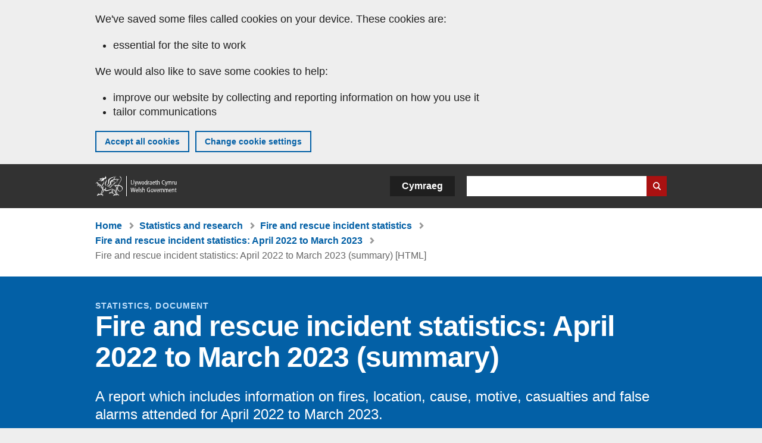

--- FILE ---
content_type: text/html; charset=UTF-8
request_url: https://www.gov.wales/fire-and-rescue-incident-statistics-april-2022-march-2023-summary-html
body_size: 14248
content:

<!DOCTYPE html>
<html lang="en" dir="ltr" prefix="og: https://ogp.me/ns#">
  <head>
          <meta charset="utf-8" />
<script>(function(w,d,s,l,i){w[l]=w[l]||[];w[l].push({'gtm.start':
         new Date().getTime(),event:'gtm.js'});var f=d.getElementsByTagName(s)[0],
         j=d.createElement(s),dl=l!='dataLayer'?'&amp;l='+l:'';j.async=true;j.src=
         'https://www.googletagmanager.com/gtm.js?id='+i+dl;f.parentNode.insertBefore(j,f);
         })(window,document,'script','dataLayer','GTM-MBLNKRW');</script>
<meta name="description" content="A report which includes information on fires, location, cause, motive, casualties and false alarms attended for April 2022 to March 2023." />
<meta property="og:site_name" content="GOV.WALES" />
<meta property="og:type" content="website" />
<meta property="og:url" content="https://www.gov.wales/fire-and-rescue-incident-statistics-april-2022-march-2023-summary-html" />
<meta property="og:image" content="https://www.gov.wales//themes/custom/govwales/images/content/og-global-1200.png" />
<meta name="twitter:card" content="summary" />
<meta name="twitter:description" content="A report which includes information on fires, location, cause, motive, casualties and false alarms attended for April 2022 to March 2023." />
<meta name="twitter:title" content="Fire and rescue incident statistics: April 2022 to March 2023 (summary) [HTML] | GOV.WALES" />
<meta name="twitter:image" content="https://www.gov.wales//themes/custom/govwales/images/content/og-global-120.png" />
<meta name="baggage" content="sentry-trace_id=a28ec65af21f49459bc09f01adc3a8e6,sentry-sample_rand=0.941897,sentry-public_key=00113d51a9464a1cb95a4ce91eeab326,sentry-org_id=448768,sentry-environment=production" />
<meta name="sentry-trace" content="a28ec65af21f49459bc09f01adc3a8e6-81afeb2a9c334e53" />
<meta name="traceparent" content="" />
<meta name="Generator" content="Drupal 11 (https://www.drupal.org)" />
<meta name="MobileOptimized" content="width" />
<meta name="HandheldFriendly" content="true" />
<meta name="viewport" content="width=device-width, initial-scale=1.0" />
<meta name="facebook-domain-verification" content="l48d96ofv81rzfrotwtk2ffi6ue56v" />
<link rel="alternate" hreflang="en" href="https://www.gov.wales/fire-and-rescue-incident-statistics-april-2022-march-2023-summary-html" />
<link rel="alternate" hreflang="cy" href="https://www.llyw.cymru/ystadegau-achosion-tan-ac-achub-ebrill-2022-i-fawrth-2023-crynodeb-html" />
<link rel="canonical" href="https://www.gov.wales/fire-and-rescue-incident-statistics-april-2022-march-2023-summary-html" />
<link rel="shortlink" href="https://www.gov.wales/node/58017" />

      <link rel="icon" type="image/ico"  href="/favicon.ico" >
      <link rel="shortcut icon" href="/favicon.ico" type="image/x-icon">
      <link rel="apple-touch-icon-precomposed" sizes="180x180" href="/themes/custom/govwales/favicon/apple-touch-icon-180x180-precomposed.png">
      <link rel="apple-touch-icon-precomposed" sizes="152x152" href="/themes/custom/govwales/favicon/apple-touch-icon-152x152-precomposed.png">
      <link rel="apple-touch-icon-precomposed" sizes="144x144" href="/themes/custom/govwales/favicon/apple-touch-icon-144x144-precomposed.png">
      <link rel="apple-touch-icon-precomposed" sizes="120x120" href="/themes/custom/govwales/favicon/apple-touch-icon-120x120-precomposed.png">
      <link rel="apple-touch-icon-precomposed" sizes="114x114" href="/themes/custom/govwales/favicon/apple-touch-icon-114x114-precomposed.png">
      <link rel="apple-touch-icon-precomposed" sizes="76x76" href="/themes/custom/govwales/favicon/apple-touch-icon-76x76-precomposed.png">
      <link rel="apple-touch-icon-precomposed" sizes="72x72" href="/themes/custom/govwales/favicon/apple-touch-icon-72x72-precomposed.png">
      <link rel="apple-touch-icon-precomposed" href="/themes/custom/govwales/favicon/apple-touch-icon-precomposed.png">
      <link rel="icon" sizes="192x192" href="/themes/custom/govwales/favicon/touch-icon-192.png">
      <link rel="icon" sizes="32x32" href="/themes/custom/govwales/favicon/favicon-32.png">
      <link rel="icon" sizes="48x48" href="/themes/custom/govwales/favicon/favicon-48.png">
      <meta name="msapplication-TileColor" content="#b60404">
      <meta name="msapplication-TileImage" content="/themes/custom/govwales/favicon/ms-icon-144x144.png">
      <title>Fire and rescue incident statistics: April 2022 to March 2023 (summary) [HTML] | GOV.WALES</title>
      <link rel="stylesheet" media="all" href="/sites/default/files/css/css_lZ1LMrHSK9lVjOsAuQVW6rQa-E8vrrXeFiixWH8_ZHo.css?delta=0&amp;language=en&amp;theme=govwales&amp;include=eJxNy2EKwyAMQOELdXokiZpqWGokiR29_ToYbH8f32tyvoDRYmPJwMVsa9-UrINiTeWJlVw0KtqUYXRicsi3-KPkmIqMnVp0Ec6gD_PrY477hrgTO2ooMJ1kbBMUmsLsFquuCRx-JawxV2ayjnWzyxyPmMHwDQKlRAM" />
<link rel="stylesheet" media="all" href="/sites/default/files/css/css_7902cxp9Hvy05SjhuqpGJShYFd9wnGu9DbGndrF_GNc.css?delta=1&amp;language=en&amp;theme=govwales&amp;include=eJxNy2EKwyAMQOELdXokiZpqWGokiR29_ToYbH8f32tyvoDRYmPJwMVsa9-UrINiTeWJlVw0KtqUYXRicsi3-KPkmIqMnVp0Ec6gD_PrY477hrgTO2ooMJ1kbBMUmsLsFquuCRx-JawxV2ayjnWzyxyPmMHwDQKlRAM" />

      
      </head>
    <body class="path-node page-node-type-html-document lang-en">
          <script>document.body.className = ((document.body.className) ? document.body.className + ' js' : 'js');</script>
            <div class="skip-to-main" id="skip-to-main">
      <a href="#wg_main" class="visually-hidden focusable">
        Skip to main content
      </a>
    </div>
    <noscript><iframe id="gtm-iframe" title="gtm-iframe" src="https://www.googletagmanager.com/ns.html?id=GTM-MBLNKRW" height="0" width="0" style="display:none!important;visibility:hidden"></iframe></noscript>
      <div class="dialog-off-canvas-main-canvas" data-off-canvas-main-canvas>
    

  <div id="brig-top" >

      
<div role="banner" id="wg_cookie" class="wg_cookie" aria-label="Cookies on GOV.WALES">
    <div>
    <div id="block-govwalessharedcookiecontrolblock">
  
    
      
<div id="govwales-shared-cookie-message-container">
  <div id="govwales-shared-cookie-message"  class="container-fluid">
    <p id="cookiesMessageNoJs" class="cookies-banner__description">GOV.WALES uses cookies which are essential for the site to work. Non-essential cookies are also used to tailor and improve services. By continuing to use this site, you agree to our use of cookies.</p>
    <a id="cookieOptions" class="cookies-banner__link" href="/help/cookies">About cookies</a>
  </div>
</div>

  </div>

  </div>

</div>
  
  <header id="wg_header" class="wg_header">
        <div class="header" id="header">
    <div class="gw-container">
      <div class="gw-row">
        <div class="gw-col-xs-12">
          <div id="block-govwales-branding">
  
    
      <a href="https://www.gov.wales/" title="Welsh Government" class="header__logo" id="logo"><span class="visually-hidden">Home</span></a><span class="print header__logo_print"><img src="/themes/custom/govwales/images/print/logo.png" alt="Welsh Government"></span>
</div>
<div class="language-switcher-language-url" id="block-govwales-languageswitcher" role="navigation" aria-label="Language">
      <ul class="links"><li data-drupal-language="en" data-drupal-link-system-path="node/58017" class="en is-active" aria-current="page"><a href="/fire-and-rescue-incident-statistics-april-2022-march-2023-summary-html" class="language-link is-active" lang="en" role="button" hreflang="en" data-drupal-link-system-path="node/58017">English</a></li><li data-drupal-language="cy" data-drupal-link-system-path="node/58017" class="cy"><a href="https://www.llyw.cymru/ystadegau-achosion-tan-ac-achub-ebrill-2022-i-fawrth-2023-crynodeb-html" class="language-link" lang="cy" role="button" hreflang="cy" data-drupal-link-system-path="node/58017">Cymraeg</a></li></ul>
  </div>

          <div class="views-exposed-form components__form" data-drupal-selector="views-exposed-form-global-keyword-search-search-page" id="block-exposedformglobal-keyword-searchsearch-page" role="search" aria-label="Search GOV.WALES">
            <form action=/search method="get" id="views-exposed-form-global-keyword-search-search-page" accept-charset="UTF-8">
              <div class="js-form-item form-item js-form-type-textfield form-item-globalkeywords js-form-item-globalkeywords">
                <label for="edit-globalkeywords">Search</label>
                <input data-drupal-selector="edit-globalkeywords" type="text" id="edit-globalkeywords" name="globalkeywords" size="30" maxlength="128" class="form-text" />
              </div>
              <div class="form-actions js-form-wrapper form-wrapper">
                <input data-drupal-selector="edit-submit-global-keyword-search" type="submit" id="edit-submit-global-keyword-search" value="Search website" class="button js-form-submit form-submit" />
              </div>
            </form>
          </div>
        </div>
      </div>
    </div>
  </div>

  </header>

      
  
  <main id="wg_main" class="wg_main">
    <div id="main__body" class="main__body">


        <div class="pre-content">
    <div id="block-breadcrumbs">
  
    
      
<nav class="breadcrumb gw-container" aria-label="Breadcrumb links">
  <p class="visually-hidden">You are here:</p>
  <ul>
                                                      <li class="first">
                  <a href="/">Home</a>
              </li>
                                        <li>
                  <a href="/statistics-and-research">Statistics and research</a>
              </li>
                                        <li>
                  <a href="/fire-and-rescue-incident-statistics">Fire and rescue incident statistics</a>
              </li>
                                                      <li class="parent">
                  <a href="/fire-and-rescue-incident-statistics-april-2022-march-2023">Fire and rescue incident statistics: April 2022 to March 2023</a>
              </li>
                                                      <li class="last">
                  Fire and rescue incident statistics: April 2022 to March 2023 (summary) [HTML]
              </li>
      </ul>
</nav>
<div id="content"></div>

  </div>
<div data-drupal-messages-fallback class="hidden"></div>

  </div>

  



  
  

  

  
      <div class="region-content">
      <div id="block-logoblock">
  
    
      
  </div>
<div id="block-govwales-content">
  
    
                                                                                                                                  



<article>
  

    <div id="hero-block" class="gov">
    <header class="page-header page-header--no-border gw-container">
                                    <div class="page-header__type">Statistics, Document</div>
        <h1 class="page-header__title page-header__title--has-type"><span><span>Fire and rescue incident statistics: April 2022 to March 2023 (summary)</span></span>
</h1>
  
                  <div class="page__intro page__intro--normal"><p>A report which includes information on fires, location, cause, motive, casualties and false alarms attended for April 2022 to March 2023.</p>
</div>
              
      

<div class="header-meta">
  <div class="first-published mr-20">
    <strong>First published:</strong> 26 October 2023
  </div>
      <div class="last-updated">
      <strong>Last updated:</strong> 
  <span><time datetime="2023-10-26T08:30:00Z">26 October 2023</time>
</span>

    </div>
  </div>

              <div class="gw-row">
          <div id="downloadPDFHeader" class="gw-col-xs-12">
              
            <div>          <div>
    <a class="btn btn--download-pdf" href="https://www.gov.wales/sites/default/files/pdf-versions/2023/10/4/1698309042/fire-and-rescue-incident-statistics-april-2022-march-2023-summary.pdf">
        Download this page as a PDF <span class="vo_hidden">, file size</span> 180 KB    </a>
    <p class="pdf-download__text">This file may not be fully accessible.</p>
  </div>
  
</div>
      
          </div>
        </div>
      
    </header>
  </div>

      <div class="gw-container">
      <div>
        <div class="gw-row">
                <div class="gw-col-xs-12 gw-col-md-4">
      
      <div id="contents">
        <div id="contents_heading" class="contents_heading">
          <h2>In this page</h2>
        </div>
        <div id="contents_nav" class="content_nav content_nav--side">
          <nav>
            <ul>
                                                                                                                                                                                                                                                                                                                                                                                                                                                                                                                                    <li><a href="#132691">Introduction</a></li>
                                                                                                                <li><a href="#132693">Main points</a></li>
                                                                                                                <li><a href="#132695">All fire and rescue incidents attended</a></li>
                                                                                                                <li><a href="#132697">Fires attended</a></li>
                                                                                                                <li><a href="#132699">Fire-related fatalities and casualties</a></li>
                                                                                                                <li><a href="#132701">Fire false alarms</a></li>
                                                                                                                <li><a href="#132703">Special service incidents</a></li>
                                                                                                                <li><a href="#132705">Quality and methodology information</a></li>
                                                                                                                <li><a href="#132707">Contact details</a></li>
                                                                                                                                    </ul>
          </nav>
        </div>
      </div>
    </div>
              <div class="gw-col-xs-12 gw-col-md-8">
              <div class="page__content">
                  

                
      <div>
              <div>  <div class="paragraph paragraph--type--content-section paragraph--view-mode--default" id="132691">
          
            <div><h2>Introduction</h2></div>
      
      </div>
</div>
              <div>  <div class="paragraph paragraph--type--content paragraph--view-mode--default">
          
            <div><p>Analysis of all incidents attended by the three Fire and Rescue Authorities (FRAs) in Wales. The most recent data relates to 2022-23 and is provisional as indicated in the charts and tables with a [p]. The statistics are sourced from the Home Office’s Incident Recording System (IRS) and include statistics on all incidents, fire-related fatalities and non-fatal casualties from fires.</p></div>
      
      </div>
</div>
              <div>  <div class="paragraph paragraph--type--content-section paragraph--view-mode--default" id="132693">
          
            <div><h2>Main points</h2></div>
      
      </div>
</div>
              <div>  <div class="paragraph paragraph--type--content paragraph--view-mode--default">
          
            <div><ul>
	<li>Numbers of fires have seen a downward trend since 2001-02, falling by almost 70%, but over the last ten years numbers have been relatively stable staying around 10,000 to 13,000. The number of fire false alarms has also fallen but to a lesser extent, only decreasing by 18% since 2001-02. Numbers of Special Service Incidents have fluctuated throughout the time series, 2022-23 saw a 19% increase compared with the previous year.</li>
	<li>Compared with 2021-22, numbers of fires rose by 3% in 2022-23; numbers of primary fires fell by 1% whilst there was a 6% increase in the number of secondary fires.</li>
	<li>There were 14 fatal casualties from fires in Wales in 2022-23. This is 7 fewer than in 2021-22, primarily due to there being no fatalities in North Wales.</li>
	<li>There were 422 non-fatal casualties in 2022-23, a decrease of 12% compared with 2021-22.</li>
	<li>There were 1,805 deliberate grassland, woodland and crop fires in 2022-23, a decrease of 1% compared with 2021-22.</li>
</ul></div>
      
      </div>
</div>
              <div>  <div class="paragraph paragraph--type--content-section paragraph--view-mode--default" id="132695">
          
            <div><h2>All fire and rescue incidents attended</h2></div>
      
      </div>
</div>
              <div>  <div class="paragraph paragraph--type--content paragraph--view-mode--default">
          
            <div><p>FRA’s attended 37,427 incidents in the year ending March 2023. An increase of 8% compared with 2021-22. It is the highest figure since 2013-14 but not so dissimilar from the rest of the timeseries from 2013-14 onwards. The number of incidents attended by FRAs peaked in 2002/03 at nearly 64,000 incidents.</p>

<h3>Figure 1: All attendances by Fire and Rescue Authorities in Wales, 2001-02 to 2022-23 [p]</h3>

<div class="align-center">
  
      
  <div>
    <div class="visually-hidden">Image</div>
              <div>  <img loading="lazy" src="/sites/default/files/2023-10/figure-1-all-attendances-by-the-fire-and-rescue-authorities-in-wales-2001-02-to-2022-23.svg" alt>

</div>
          </div>

  </div>


<p>Description of Figure 1: Line chart showing a time series from 2001-02 for fires, fire false alarms and Special Service Incidents. The number of fires attended has seen a 69% decrease since 2001-02, with the largest decreases occurring before 2012-13; in recent years the numbers have levelled out somewhat. Numbers of false alarms have also seen a downward trend over the time series. Numbers of SSIs have varied since 2001-02; overall there has been an increase of 13% since 2001-02.</p>

<p>Source: <a href="https://statswales.gov.wales/Catalogue/Community-Safety-and-Social-Inclusion/Community-Safety/Fire-Incidents"><strong>Fire incident data on StatsWales</strong></a></p>

<p>[Note 1] Including Special Service Incident false alarms.</p>

<p>[p] Provisional data</p>

<h3>Figure 2: Attendances at fire and rescue Incidents, 2022-23 [p]</h3>

<div class="align-center">
  
      
  <div>
    <div class="visually-hidden">Image</div>
              <div>  <img loading="lazy" src="/sites/default/files/2023-10/figure-2-attendances-at-fire-and-rescue-incidents-2022-23.svg" alt>

</div>
          </div>

  </div>


<p>Description of Figure 2: A doughnut chart showing the percentage of attendances for different categories of incident in 2022-23. Of all attendances in 2022-23, 10% of attendances were primary fires (3,918 incidents), 18% were secondary fires (6,871 incidents) and 1% were chimney fires (277 incidents). There were also 16,008 fire false alarm incidents (43% of attendances) and 10,353 SSIs including SSI false alarms (28%).</p>

<p>Source: <a href="https://statswales.gov.wales/Catalogue/Community-Safety-and-Social-Inclusion/Community-Safety/Fire-Incidents"><strong>Fire incident data on StatsWales</strong></a></p>

<p>[Note 1] Including Special Service Incident false alarms.</p>

<p>[p] Provisional data&nbsp;</p></div>
      
      </div>
</div>
              <div>  <div class="paragraph paragraph--type--content-section paragraph--view-mode--default" id="132697">
          
            <div><h2>Fires attended</h2></div>
      
      </div>
</div>
              <div>  <div class="paragraph paragraph--type--content paragraph--view-mode--default">
          
            <div><h3>Primary fires</h3>

<p>Primary fires include all fires in non-derelict buildings and vehicles or in outdoor structures, or any fire involving casualties or rescues, or fires attended by five or more appliances.&nbsp;&nbsp;</p>

<p>In 2022-23 the number of primary fires decreased by 1% compared with the previous year, to 3,918. Only South Wales saw an increase in the number of primary fires (up 3% compared with 2021-22); numbers in North Wales fell by 3% and in Mid and West Wales there was a 5% decrease.</p>

<p>Since 2001-02 the number of primary fires has fallen by 70% in South Wales and in Mid and West Wales; in North Wales the number has fallen by 64%.</p>

<h4>Figure 3: Number of primary fires by Fire and Rescue Authority, 2001-02 to 2022-23 [p]</h4>

<div class="align-center">
  
      
  <div>
    <div class="visually-hidden">Image</div>
              <div>  <img loading="lazy" src="/sites/default/files/2023-10/figure-3-number-of-primary-fires-by-fire-and-rescue-authority-2001-02-to-2022-23.svg" alt>

</div>
          </div>

  </div>


<p>Description of Figure 3: A line chart showing the number of primary fires by fire and rescue authority since 2001-02. Numbers of fires in all three FRSs show a general downward trend. South Wales have consistently attended the most primary fires whilst North Wales the fewest.</p>

<p>Source: <a href="https://statswales.gov.wales/Catalogue/Community-Safety-and-Social-Inclusion/Community-Safety/Fire-Incidents/Fires-and-False-Alarms"><strong>Primary fires on StatsWales</strong></a></p>

<p>[p] Provisional data</p>

<h4>Figure 4: Number of primary fires by location, 2001-02 to 2022-23 [p]</h4>

<div class="align-center">
  
      
  <div>
    <div class="visually-hidden">Image</div>
              <div>  <img loading="lazy" src="/sites/default/files/2023-10/figure-4-number-of-primary-fires-by-location-2001-02-to-2022-23_0.svg" alt>

</div>
          </div>

  </div>


<p>Description of Figure 4: A line chart showing the numbers of fires in dwellings, other buildings, road vehicles and other outdoor locations each year from 2001-02 to 2022-23. The general trend is downward for all categories, but this is most noticeable amongst road vehicles which saw a particularly steep decrease between 2002-02 and 2012-13.</p>

<p>Source: <a href="https://statswales.gov.wales/Catalogue/Community-Safety-and-Social-Inclusion/Community-Safety/Fire-Incidents/Fires-and-False-Alarms"><strong>Primary fires on StatsWales</strong></a></p>

<p>[p] Provisional data</p>

<p>In 2022-23, 39% of all primary fires were in dwellings, 30% in road vehicles, 21% in other buildings and 9% were outdoor fires.&nbsp; Fires in dwellings and road vehicles each fell by 3% compared with the previous year. Fires in other buildings rose by 4% and primary outdoors fires increased by 9%.</p>

<p>In 2022-23 the number of dwelling fires was around half the figure seen in 2001‑02.</p>

<p>Numbers of primary fires in road vehicles in Wales have fallen by 82% since 2001‑02.</p>

<h3>Secondary fires</h3>

<p>Secondary fires are mainly outdoor fires including grassland and refuse fires unless they involve casualties or rescues, or are attended by five or more appliances.</p>

<p>Secondary fires are the most common category of fire attended by Welsh FRAs, accounting for 61% of all fires since 2001-02 and 62% of those attended in 2022-23. In 2022-23 numbers of secondary fires increased by 6% compared with 2021-22, to 6,871. Compared with the previous year, only Mid and West Wales saw a decrease in secondary fires (down 10%). Numbers in North Wales rose by 18% and in South Wales they went up by 11%. &nbsp;</p>

<h4>Figure 5: Number of secondary fires by Fire and Rescue Authority, 2001-02 to 2022-23 [p]</h4>

<div class="align-center">
  
      
  <div>
    <div class="visually-hidden">Image</div>
              <div>  <img loading="lazy" src="/sites/default/files/2023-10/figure-5-number-of-secondary-fires-by-fire-and-rescue-authority-2001-02-to-2022-23.svg" alt>

</div>
          </div>

  </div>


<p>Description of Figure 5: A line chart showing the number of secondary fires for each FRA in Wales from 2001-02. Numbers of secondary fires in all 3 Welsh FRAs have seen substantial falls since 2001-02; 70% in South Wales, 66% in North Wales and 64% in Mid and West Wales.</p>

<p>Source: <a href="https://statswales.gov.wales/Catalogue/Community-Safety-and-Social-Inclusion/Community-Safety/Fire-Incidents/Fires-and-False-Alarms"><strong>Secondary fires on StatsWales</strong></a></p>

<p>[p] Provisional data</p>

<p>In 2022-23, 2,439 (35% of) secondary fires occurred on grassland, woodland, and/or cropland, an increase by 5% compared with 2021-22.</p>

<p>In 2022-23, 55% of secondary fires were classed as refuse fires. The number of these fires rose by 5% from 3,574 in 2021-22 to 3,753 in 2022-23. Overall, there has been a downward trend in refuse fires, falling by 14% over the last 10 years.</p>

<h3>Fires by motive</h3>

<p>In 2022-23, there were 4,800 accidental fires (including accidental chimney fires). The number rose by 4% compared to the previous year, and since 2001-02 the number has fallen by almost 50%. Accidental fires accounted for 75% of all primary fires and 23% of secondary fires.</p>

<p>There were 6,266 deliberate fires a rise of 42; 84% deliberate fires in 2022-23 were secondary fires.</p>

<h4>Figure 6: Number of fires by type and motive, 2001-02 to 2022-23 [p]</h4>

<div class="align-center">
  
      
  <div>
    <div class="visually-hidden">Image</div>
              <div>  <img loading="lazy" src="/sites/default/files/2023-10/figure-6-number-of-fires-by-type-and-motive-2001-02-to-2022-23.svg" alt>

</div>
          </div>

  </div>


<p>Description of Figure 6:&nbsp; A line chart showing numbers of primary and secondary fires by motive (accidental or deliberate) in a time series from 2001-02. The chart shows that numbers of deliberate secondary fires saw an obvious downward trend between 2001-02 and 2012-13 and have since been prone to fluctuation. The other categories shown are less volatile but also show a downward trend.</p>

<p>Source: <a href="https://statswales.gov.wales/Catalogue/Community-Safety-and-Social-Inclusion/Community-Safety/Fire-Incidents/Fires-and-False-Alarms"><strong>Fires by motive on StatsWales</strong></a></p>

<p>[p] Provisional data</p>

<p>In 2022-23 the number of accidental primary fires decreased by 1% whilst the number of accidental secondary fires increased by 16% (compared with 2021-22).</p>

<p>Numbers of primary deliberate fires fell by 1%, whilst secondary deliberate fires increased 3%.&nbsp;</p></div>
      
      </div>
</div>
              <div>  <div class="paragraph paragraph--type--content-section paragraph--view-mode--default" id="132699">
          
            <div><h2>Fire-related fatalities and casualties</h2></div>
      
      </div>
</div>
              <div>  <div class="paragraph paragraph--type--content paragraph--view-mode--default">
          
            <div><h3>Fire fatalities</h3>

<p>A fatal casualty is defined as a person whose death is the direct or indirect result of injuries caused by a fire incident, even if the death occurred weeks or months later. This includes any fatal casualty.</p>

<p>There were 14 fatal casualties during 2022-23. This is 7 fewer than in the previous year and the lowest number since in the timeseries, primarily due to there being no fatalities in North Wales in 2022-23. The overall trend since 2001-02 (when there were 38 fatalities) has been downward, however numbers are small and prone to fluctuation.</p>

<div class="table-container" tabindex="0"><table>
	<caption>Table 1: Number of fatal casualties from fires, 2013-14 to 2022 23 [p]</caption>
	<thead>
		<tr>
			<th scope="row">Year</th>
			<th class="text-right" scope="col">North&nbsp;Wales</th>
			<th class="text-right" scope="col">Mid and&nbsp;West Wales</th>
			<th class="text-right" scope="col">South Wales</th>
			<th class="text-right" scope="col">Wales</th>
		</tr>
	</thead>
	<tbody>
		<tr>
			<th scope="row">2013-14</th>
			<td class="text-right">3</td>
			<td class="text-right">8</td>
			<td class="text-right">6</td>
			<td class="text-right">17</td>
		</tr>
		<tr>
			<th scope="row">2014-15</th>
			<td class="text-right">5</td>
			<td class="text-right">8</td>
			<td class="text-right">7</td>
			<td class="text-right">20</td>
		</tr>
		<tr>
			<th scope="row">2015-16</th>
			<td class="text-right">6</td>
			<td class="text-right">4</td>
			<td class="text-right">9</td>
			<td class="text-right">19</td>
		</tr>
		<tr>
			<th scope="row">2016-17</th>
			<td class="text-right">5</td>
			<td class="text-right">7</td>
			<td class="text-right">7</td>
			<td class="text-right">19</td>
		</tr>
		<tr>
			<th scope="row">2017-18</th>
			<td class="text-right">2</td>
			<td class="text-right">11</td>
			<td class="text-right">2</td>
			<td class="text-right">15</td>
		</tr>
		<tr>
			<th scope="row">2018-19</th>
			<td class="text-right">8</td>
			<td class="text-right">7</td>
			<td class="text-right">5</td>
			<td class="text-right">20</td>
		</tr>
		<tr>
			<th scope="row">2019-20</th>
			<td class="text-right">4</td>
			<td class="text-right">3</td>
			<td class="text-right">9</td>
			<td class="text-right">16</td>
		</tr>
		<tr>
			<th scope="row">2020-21</th>
			<td class="text-right">7</td>
			<td class="text-right">4</td>
			<td class="text-right">10</td>
			<td class="text-right">21</td>
		</tr>
		<tr>
			<th scope="row">2021-22</th>
			<td class="text-right">7</td>
			<td class="text-right">6</td>
			<td class="text-right">8</td>
			<td class="text-right">21</td>
		</tr>
		<tr>
			<th scope="row">2022-23[p]</th>
			<td class="text-right">0</td>
			<td class="text-right">8</td>
			<td class="text-right">6</td>
			<td class="text-right">14</td>
		</tr>
	</tbody>
</table></div>

<p>Description of Table 1: a data table showing the number of fatalities from fire by FRA. There were no fatalities in North Wales in 2022-23, 8 in Mid and West Wales and 6 in South Wales.</p>

<p>Source: <a href="https://statswales.gov.wales/Catalogue/Community-Safety-and-Social-Inclusion/Community-Safety/Fire-Incidents/Casualties"><strong>Fire related fatalities on StatsWales</strong></a></p>

<p>[p] Provisional data</p>

<p>Since 2001-02, 77% of fatal casualties have occurred in dwelling fires, equating to a total of 370 out of 478 fatalities. In 2022-23 86% of fatalities were the result of dwelling fires; there were 4 fewer dwelling fatalities than in the previous year.</p>

<h3>Non-fatal fire casualties</h3>

<p>From April 2009 non-fatal casualties are recorded as being in one of four classes of severity as follows:</p>

<p>(i) Victim went to hospital, injuries appear to be serious</p>

<p>(ii) Victim went to hospital, injuries appear to be slight</p>

<p>(iii) First aid given at scene</p>

<p>(iv) Precautionary check recommended – this is when an individual is sent to hospital or advised to see a doctor as a precaution, having no obvious injury or distress.</p>

<p>In 2022-23 there were 422 non-fatal casualties (a fall of 12% compared with 2021‑22). The overall trend over the last ten years has been downward, although in recent years the numbers have fluctuated.</p>

<div class="table-container" tabindex="0"><table>
	<caption>Table 2: Number of non-fatal casualties from fires, 2013-14 to 2022-23 [p]</caption>
	<thead>
		<tr>
			<th scope="row">Year</th>
			<th class="text-right" scope="col">North Wales</th>
			<th class="text-right" scope="col">Mid and&nbsp;West Wales</th>
			<th class="text-right" scope="col">South Wales</th>
			<th class="text-right" scope="col">Wales</th>
		</tr>
	</thead>
	<tbody>
		<tr>
			<th scope="row">2013-14</th>
			<td class="text-right">276</td>
			<td class="text-right">167</td>
			<td class="text-right">183</td>
			<td class="text-right">626</td>
		</tr>
		<tr>
			<th scope="row">2014-15</th>
			<td class="text-right">194</td>
			<td class="text-right">194</td>
			<td class="text-right">155</td>
			<td class="text-right">543</td>
		</tr>
		<tr>
			<th scope="row">2015-16</th>
			<td class="text-right">213</td>
			<td class="text-right">177</td>
			<td class="text-right">202</td>
			<td class="text-right">592</td>
		</tr>
		<tr>
			<th scope="row">2016-17</th>
			<td class="text-right">194</td>
			<td class="text-right">153</td>
			<td class="text-right">274</td>
			<td class="text-right">621</td>
		</tr>
		<tr>
			<th scope="row">2017-18</th>
			<td class="text-right">156</td>
			<td class="text-right">144</td>
			<td class="text-right">226</td>
			<td class="text-right">526</td>
		</tr>
		<tr>
			<th scope="row">2018-19</th>
			<td class="text-right">117</td>
			<td class="text-right">118</td>
			<td class="text-right">161</td>
			<td class="text-right">396</td>
		</tr>
		<tr>
			<th scope="row">2019-20</th>
			<td class="text-right">139</td>
			<td class="text-right">104</td>
			<td class="text-right">266</td>
			<td class="text-right">509</td>
		</tr>
		<tr>
			<th scope="row">2020-21</th>
			<td class="text-right">125</td>
			<td class="text-right">70</td>
			<td class="text-right">213</td>
			<td class="text-right">408</td>
		</tr>
		<tr>
			<th scope="row">2021-22</th>
			<td class="text-right">141</td>
			<td class="text-right">79</td>
			<td class="text-right">259</td>
			<td class="text-right">479</td>
		</tr>
		<tr>
			<th scope="row">2022-23[p]</th>
			<td class="text-right">105</td>
			<td class="text-right">64</td>
			<td class="text-right">253</td>
			<td class="text-right">422</td>
		</tr>
	</tbody>
</table></div>

<p>Description of Table 2: a data table showing the number of non-fatal casualties from fire by FRA. There were 105 in North Wales in 2022-23, 64 in Mid and West Wales and 253 in South Wales.</p>

<p>Source: <a href="https://statswales.gov.wales/Catalogue/Community-Safety-and-Social-Inclusion/Community-Safety/Fire-Incidents/Casualties"><strong>Non-fatal casualties from fires on StatsWales</strong></a></p>

<p>[p] Provisional data</p>

<p>Most classes of severity saw a decrease compared with 2021-22 (the exception being a 29% rise in those sent to hospital with severe injuries). Those receiving first aid or sent for precautionary checks fell by 15% whilst those sent to hospital with slight injuries fell by 12%. In 2022-23, 68% of non-fatal casualties received first aid or were advised to have a precautionary check-up. A further 24% of non-fatal casualties were taken to hospital with slight injuries and the remaining 9% were taken to hospital with severe injuries.</p>

<h4>Figure 7: Number of non-fatal casualties from fires by severity of injury, 2013-14 to 2022-23 [p]</h4>

<div class="align-center">
  
      
  <div>
    <div class="visually-hidden">Image</div>
              <div>  <img loading="lazy" src="/sites/default/files/2023-10/figure-7-number-of-non-fatal-casualties-from-fires-by-severity-of-injury-2001-02-to-2022-23.svg" alt>

</div>
          </div>

  </div>


<p>Description of Figure 7: A bar chart showing the number of non-fatal casualties from fires by severity of injury. Data relates to 2013-14 to 2022-23. The chart shows a general downward trend, most noticeably in the number of those going to hospital with slight injuries.</p>

<p>Source: <a href="https://statswales.gov.wales/Catalogue/Community-Safety-and-Social-Inclusion/Community-Safety/Fire-Incidents/Casualties"><strong>Non-fatal casualties from fires on StatsWales</strong></a></p>

<p>[p] Provisional data</p></div>
      
      </div>
</div>
              <div>  <div class="paragraph paragraph--type--content-section paragraph--view-mode--default" id="132701">
          
            <div><h2>Fire false alarms</h2></div>
      
      </div>
</div>
              <div>  <div class="paragraph paragraph--type--content paragraph--view-mode--default">
          
            <div><p>A fire false alarm is defined as an event in which the FRA was called to a reported fire which turned out not to exist. Fire false alarms are categorised as follows:</p>

<p>Malicious - where the call is deliberately for a non-existent fire-related event</p>

<p>Good intent - in which the call was made in good faith in the belief that there was a fire to attend.</p>

<p>Due to apparatus - in which the call was initiated by the operation of fire alarm and fire-fighting equipment.</p>

<p>In 2022-23 there were 16,008 fire false alarms in Wales, up from 15,319 in 2021-22, an increase of 4%. This is the third consecutive annual rise; the figure is the highest since 2010-11. However, this number is still 18% lower than that in 2001-02.</p>

<p>Only numbers of good intent fire false alarms fell in 2022-23 compared with 2021-22 (down 7%). False alarms those due to apparatus rose by 12% whilst numbers of malicious fire false alarms increased by 17%.</p>

<p>Overall, there has been a downward trend in the number of malicious fire false alarms, falling by 86% since 2001-02. However, in 2022-23 there was a 17% increase compared with 2021-22 and this follows a 33% increase in the previous year. This is the first time there have been consecutive years showing an increase in numbers of malicious false alarms.</p>

<h3>Figure 8: Number of fire false alarms by reason, 2001‑02 to 2022-23 [p]</h3>

<div class="align-center">
  
      
  <div>
    <div class="visually-hidden">Image</div>
              <div>  <img loading="lazy" src="/sites/default/files/2023-10/figure-8-number-of-fire-false-alarms-by-reason-2001-02-to-2022-23.svg" alt>

</div>
          </div>

  </div>


<p>Description of Figure 8: A line chart showing numbers of false alarms, by type (malicious, due to apparatus or due to good intent). The chart shows most fire false alarms are due to apparatus. Numbers of these false alarms had seen a general downward trend since 2010-11 but in recent years have started to rise again. Numbers of malicious fire false alarms have seen a more obvious downward trend.</p>

<p>Source: <a href="https://statswales.gov.wales/Catalogue/Community-Safety-and-Social-Inclusion/Community-Safety/Fire-Incidents/Fires-and-False-Alarms/falsealarms-by-reason-financialyear"><strong>Fire false alarms on StatsWales</strong></a></p>

<p>[p] Provisional data&nbsp;</p></div>
      
      </div>
</div>
              <div>  <div class="paragraph paragraph--type--content-section paragraph--view-mode--default" id="132703">
          
            <div><h2>Special service incidents</h2></div>
      
      </div>
</div>
              <div>  <div class="paragraph paragraph--type--content paragraph--view-mode--default">
          
            <div><p>In 2022-23, 28% of all incidents attended by FRAs in Wales were Special Service Incidents (SSIs). These incidents include road traffic collisions (RTCs), flooding incidents, medical incidents etc (see table 3). Unlike other incident types, overall numbers of SSIs haven’t seen a consistent downward trend and are prone to fluctuation. It is likely that the COVID-19 pandemic and periods of lockdown have had an impact on the numbers of SSIs in 2020-21 and into 2021‑22.</p>

<h3>Figure 9: Number of SSIs attended by Fire and Rescue Authority, 2004-05 to 2022-23 [p]</h3>

<div class="align-center">
  
      
  <div>
    <div class="visually-hidden">Image</div>
              <div>  <img loading="lazy" src="/sites/default/files/2023-10/figure-9-number-of-ssis-attended-by-fire-and-rescue-authority-2004-05-to-2022-23.svg" alt>

</div>
          </div>

  </div>


<p>Description of Figure 9:&nbsp; A line chart showing numbers of special service incidents, by fire and rescue authority from 2004-05. The chart shows the number of incidents has fluctuated for all three FRAS, particularly Mid and West Wales. For most years in the time series Mid and West Wales have attended most SSIs, with North Wales attending the least.</p>

<p>Source: <a href="https://statswales.gov.wales/Catalogue/Community-Safety-and-Social-Inclusion/Community-Safety/Fire-Incidents/specialserviceincidents-attended-by-fireandrescueservice"><strong>Special Service Incidents on StatsWales</strong></a></p>

<p>[p] Provisional data</p>

<p>Overall attendance at SSIs increased by 19% in 2022-23; all 3 FRAs saw increases in attendances at SSIs rising by 28% in North Wales, 26% in Mid and West Wales and 11% in South Wales. The increase in SSIs in Mid and West Wales is mainly due to a rise in the number of attendances at incidents attended as medical first or co-responders. Increased numbers in North Wales and South Wales are largely due to an increase in assisting other agencies.</p>

<p>Road Traffic Collisions accounted for around a fifth of SSIs and attendance at these incidents rose by 6% compared to 2021-22. This may be due to an increase in road traffic activity as suggested by road traffic data for Wales (published by the Department for Transport) for year ending Dec 2022 showed a 10% increase compared with 2021 and is nearing the figures seen in 2019 before the COVID-19 pandemic. <a href="https://www.gov.uk/government/statistics/road-traffic-estimates-in-great-britain-2022">Road traffic estimates in Great Britain: 2022 (Department for Transport)</a></p>

<p>Numbers of attendances at medical incidents more than doubled compared with 2021-22.</p>

<p>Flooding incidents increased by 34% and made up 7% of SSI attendances in 2022‑23.</p>

<div class="table-container" tabindex="0"><table>
	<caption>Table 3: Number of SSIs by type, 2020-21 to 2022 23 [p]</caption>
	<thead>
		<tr>
			<td>&nbsp;</td>
			<th class="text-right" scope="col">2020-21</th>
			<th class="text-right" scope="col">2021-22[r]</th>
			<th class="text-right" scope="col">2022-23[p]</th>
		</tr>
	</thead>
	<tbody>
		<tr>
			<th scope="row">Road traffic collision&nbsp;</th>
			<td class="text-right">1,278</td>
			<td class="text-right">1,759</td>
			<td class="text-right">1,856</td>
		</tr>
		<tr>
			<th scope="row">Flooding&nbsp;</th>
			<td class="text-right">876</td>
			<td class="text-right">490</td>
			<td class="text-right">658</td>
		</tr>
		<tr>
			<th scope="row">Rescue or evacuation from water&nbsp;</th>
			<td class="text-right">147</td>
			<td class="text-right">120</td>
			<td class="text-right">127</td>
		</tr>
		<tr>
			<th scope="row">Other rescue/release of people&nbsp;</th>
			<td class="text-right">256</td>
			<td class="text-right">429</td>
			<td class="text-right">480</td>
		</tr>
		<tr>
			<th scope="row">Animal assistance incidents&nbsp;</th>
			<td class="text-right">261</td>
			<td class="text-right">306</td>
			<td class="text-right">337</td>
		</tr>
		<tr>
			<th scope="row">Making Safe&nbsp;</th>
			<td class="text-right">235</td>
			<td class="text-right">531</td>
			<td class="text-right">194</td>
		</tr>
		<tr>
			<th scope="row">Lift release&nbsp;</th>
			<td class="text-right">217</td>
			<td class="text-right">290</td>
			<td class="text-right">285</td>
		</tr>
		<tr>
			<th scope="row">Effecting entry&nbsp;</th>
			<td class="text-right">469</td>
			<td class="text-right">678</td>
			<td class="text-right">830</td>
		</tr>
		<tr>
			<th scope="row">Removal of objects from people&nbsp;</th>
			<td class="text-right">337</td>
			<td class="text-right">451</td>
			<td class="text-right">472</td>
		</tr>
		<tr>
			<th scope="row">Medical incident - Co-responder/First responder&nbsp;</th>
			<td class="text-right">390</td>
			<td class="text-right">624</td>
			<td class="text-right">1,539</td>
		</tr>
		<tr>
			<th scope="row">Assist other agencies&nbsp;</th>
			<td class="text-right">954</td>
			<td class="text-right">1,339</td>
			<td class="text-right">1,732</td>
		</tr>
		<tr>
			<th scope="row">Other</th>
			<td class="text-right">1,023</td>
			<td class="text-right">1,177</td>
			<td class="text-right">1,270</td>
		</tr>
		<tr>
			<th scope="row">All Special Service Incidents&nbsp;</th>
			<td class="text-right">6,443</td>
			<td class="text-right">8,194</td>
			<td class="text-right">9,780</td>
		</tr>
		<tr>
			<th scope="row">All Special Service False Alarms&nbsp;</th>
			<td class="text-right">577</td>
			<td class="text-right">482</td>
			<td class="text-right">573</td>
		</tr>
	</tbody>
</table></div>

<p>Description of Table 3: A table showing the number of special service incidents attended by fire and rescue services in Wales, by type of incident (e.g. road traffic collision, flooding etc).</p>

<p>Source: Incident Recording System</p>

<p>[p] Provisional data&nbsp;</p></div>
      
      </div>
</div>
              <div>  <div class="paragraph paragraph--type--content-section paragraph--view-mode--default" id="132705">
          
            <div><h2>Quality and methodology information</h2></div>
      
      </div>
</div>
              <div>  <div class="paragraph paragraph--type--content paragraph--view-mode--default">
          
            <div><p>The analysis in this report relates to fire and rescue service incidents between April 2022 and end March 2023 and makes comparison with incidents which occurred in 2021-22 (a period within the COVID-19 pandemic)</p>

<p>The <a data-entity-substitution="canonical" data-entity-type="node" data-entity-uuid="7a4730f2-78c1-46c5-823f-fed8edaaad43" href="/fire-and-rescue-incident-statistics"><strong>Fire and Rescue Incident report</strong></a> provides further detail of quality and methodology information.</p>

<h3>National Statistics status</h3>

<p>The <a href="https://www.statisticsauthority.gov.uk/"><strong>United Kingdom Statistics Authority</strong></a> has designated these statistics as National Statistics, in accordance with the Statistics and Registration Service Act 2007 and signifying compliance with the <a href="https://code.statisticsauthority.gov.uk/"><strong>Code of Practice for Statistics</strong></a>.</p>

<p>National Statistics status means that official statistics meet the highest standards of trustworthiness, quality and public value.</p>

<p>All official statistics should comply with all aspects of the Code of Practice for Statistics. They are awarded National Statistics status following an assessment by the UK Statistics Authority’s regulatory arm. The Authority considers whether the statistics meet the highest standards of Code compliance, including the value they add to public decisions and debate.</p>

<p>It is Welsh Government’s responsibility to maintain compliance with the standards expected of National Statistics. If we become concerned about whether these statistics are still meeting the appropriate standards, we will discuss any concerns with the Authority promptly. National Statistics status can be removed at any point when the highest standards are not maintained, and reinstated when standards are restored.</p>

<p>The continued designation of these statistics as National Statistics was confirmed in 2021 following a <a href="https://osr.statisticsauthority.gov.uk/correspondence/mark-pont-to-stephanie-howarth-welsh-government-fire-statistics/"><strong>compliance check</strong></a> by the Office for Statistics Regulation. These statistics last underwent <a href="https://osr.statisticsauthority.gov.uk/publications-list/?archive=true"><strong>a full assessment</strong></a> against the Code of Practice in 2012.</p>

<h3>Well-being of Future Generations Act (WFG)</h3>

<p>The Well-being of Future Generations Act 2015 is about improving the social, economic, environmental and cultural wellbeing of Wales. The Act puts in place seven wellbeing goals for Wales. These are for a more equal, prosperous, resilient, healthier and globally responsible Wales, with cohesive communities and a vibrant culture and thriving Welsh language. Under section (10)(1) of the Act, the Welsh Ministers must (a) publish indicators (“national indicators”) that must be applied for the purpose of measuring progress towards the achievement of the wellbeing goals, and (b) lay a copy of the national indicators before Senedd Cymru. Under section 10(8) of the Well-being of Future Generations Act, where the Welsh Ministers revise the national indicators, they must as soon as reasonably practicable (a) publish the indicators as revised and (b) lay a copy of them before the Senedd. These&nbsp;national indicators&nbsp;were laid before the Senedd in 2021. The indicators laid on 14 December 2021 replace the set laid on 16 March 2016.</p>

<p>Information on the indicators, along with narratives for each of the wellbeing goals and associated technical information is available in the <a data-entity-substitution="canonical" data-entity-type="node" data-entity-uuid="6e497f17-8a43-40d0-acee-c277a6b65627" href="/wellbeing-wales"><strong>Wellbeing of Wales report</strong></a>.</p>

<p>Further information on the <a data-entity-substitution="canonical" data-entity-type="node" data-entity-uuid="ec0cd50a-1d51-4fe6-b519-7db36514219d" href="/well-being-future-generations-wales-act-2015-guidance"><strong>Well-being of Future Generations (Wales) Act 2015</strong></a>.</p>

<p>The statistics included in this release could also provide supporting narrative to the national indicators and be used by public services boards in relation to their local wellbeing assessments and local wellbeing plans.</p></div>
      
      </div>
</div>
              <div>  <div class="paragraph paragraph--type--content-section paragraph--view-mode--default" id="132707">
          
            <div><h2>Contact details</h2></div>
      
      </div>
</div>
              <div>  <div class="paragraph paragraph--type--content paragraph--view-mode--default">
          
            <div><p>Statistician: Andrew O’Rourke<br>
Email:&nbsp;<a href="mailto:stats.inclusion@gov.wales">stats.inclusion@gov.wales</a></p>

<p>Media: 0300 025 8099</p>

<p>SB 35/2023</p>

<div>
  
      
  <div>
    <div class="visually-hidden">Image</div>
              <div>  <img loading="lazy" src="/sites/default/files/2020-07/ns-logo80.jpg" width="80" height="80" alt="Ystadegau Gwladol">

</div>
          </div>

  </div>
</div>
      
      </div>
</div>
          </div>
  
      </div>
          </div>
                      <div class="gw-col-xs-12 gw-col-md-4">
                          </div>
                  </div>
      </div>
    </div>
  
    <div class="gw-container">
    <div class="gw-row">
      <div class="gw-col-xs-12 gw-col-md-8 gw-col-md-push-4">
        

<div class="footer-meta">
  <div class="footer-meta__basic">
    <div class="first-published mr-20">
      <strong>First published:</strong> 26 October 2023
    </div>
          <div class="last-updated">
        <strong>Last updated:</strong> 
  <span><time datetime="2023-10-26T08:30:00Z">26 October 2023</time>
</span>

      </div>
      </div>
</div>
        <div class="footer__pdf-download">
          <div id="downloadPDFFooter">
              
            <div>          <div>
    <a class="btn btn--download-pdf" href="https://www.gov.wales/sites/default/files/pdf-versions/2023/10/4/1698309042/fire-and-rescue-incident-statistics-april-2022-march-2023-summary.pdf">
        Download this page as a PDF <span class="vo_hidden">, file size</span> 180 KB    </a>
    <p class="pdf-download__text">This file may not be fully accessible.</p>
  </div>
  
</div>
      
          </div>
        </div>
      </div>
    </div>
  </div>

</article>


  </div>

  </div>


  
  

  

  


    </div>
  </main>

        <div class="pre_sharebar" id="presharebar">
    <div class="pre_sharebar__components gw-container">
      
    </div>
  </div>

  
      <div role="banner" id="wg_pagefeedback" class="wg_pagefeedback" aria-label="Report anything wrong with this page">
        <div>
    <div id="block-pagefeedbackblock">
  
    
      <div  class="gw-container">
  <a href="mailto:digital@gov.wales?url=https%3A//www.gov.wales/fire-and-rescue-incident-statistics-april-2022-march-2023-summary-html&amp;subject=Report%20on%20/fire-and-rescue-incident-statistics-april-2022-march-2023-summary-html&amp;body=Page%20URL%3A%20https%3A//www.gov.wales/fire-and-rescue-incident-statistics-april-2022-march-2023-summary-html%0APage%20Title%3A%20Fire%20and%20rescue%20incident%20statistics%3A%20April%202022%20to%20March%202023%20%28summary%29%0AYour%20report%3A%0A" id="page-feedback-link">Report anything wrong with this page</a>
</div>

  </div>

  </div>

    </div>
  
      
<div class="sharebar" id="sharebar" role="complementary" aria-label="Share this page">
  <div class="sharebar__components gw-container">
        <div class="main__sharebar">
      <div  class="block-share">
      <h2>Share this page</h2>
    <ul class="block-share-list active" id="sharePageLinks">
          <li><a href="https://x.com/intent/tweet?url=https%3A//www.gov.wales/fire-and-rescue-incident-statistics-april-2022-march-2023-summary-html" class="twitter"><span class="vo_hidden">Share this page via </span>X</a></li>
          <li><a href="https://www.facebook.com/sharer/sharer.php?u=https%3A//www.gov.wales/fire-and-rescue-incident-statistics-april-2022-march-2023-summary-html" class="facebook"><span class="vo_hidden">Share this page via </span>Facebook</a></li>
          <li><a href="mailto:?body=https%3A//www.gov.wales/fire-and-rescue-incident-statistics-april-2022-march-2023-summary-html&amp;subject=Shared%20from%20gov.wales" class="email"><span class="vo_hidden">Share this page via </span>Email</a></li>
      </ul>
  </div>

    <div id="sharebar__backtotop" class="btn--outlined btn--arrow-up">
    <a role="button" href="#brig-top">Back to top</a>
  </div>
</div>

    </div>
</div>

  
      
  <footer class="footer" id="footer">
    <div class="footer__components gw-container">
            <nav  id="block-footer" aria-label="Footer links">
  
  

        
              <ul class="menu clearfix">
              <li class="menu__item">
        <a href="/contact-us" aria-label="Contact us, Welsh Government and our main services" data-drupal-link-system-path="node/19808">Contact us</a>
              </li>
          <li class="menu__item">
        <a href="/accessibility-statement-govwales" aria-label="Accessibility statement for GOV.WALES" data-drupal-link-system-path="node/17">Accessibility</a>
              </li>
          <li class="menu__item">
        <a href="/copyright-statement" aria-label="Copyright statement for GOV.WALES" data-drupal-link-system-path="node/15">Copyright statement</a>
              </li>
          <li class="menu__item">
        <a href="/help/cookies" aria-label="Cookies on GOV.WALES" data-drupal-link-system-path="help/cookies">Cookies</a>
              </li>
          <li class="menu__item">
        <a href="/website-privacy-policy" aria-label="Website privacy notice" data-drupal-link-system-path="node/16">Privacy</a>
              </li>
          <li class="menu__item">
        <a href="/terms-and-conditions" aria-label="Terms and conditions for GOV.WALES" data-drupal-link-system-path="node/19">Terms and conditions</a>
              </li>
          <li class="menu__item">
        <a href="/welsh-government-modern-slavery-statement" aria-label="Welsh Government Modern Slavery Statement" data-drupal-link-system-path="node/56662">Modern slavery statement</a>
              </li>
          <li class="menu__item">
        <a href="/alternative-languages" aria-label="Alternative languages on GOV.WALES" data-drupal-link-system-path="node/34131">Alternative languages</a>
              </li>
        </ul>
  


  </nav>

        </div>
    <div class="footer_logo gw-container" id="footer_logo">
      <a href="https://www.gov.wales/" class="footer__logo" id="footerlogo"><span class="visually-hidden">Home</span></a>
    </div>
  </footer>



  
  </div>

  </div>

    
          <script type="application/json" data-drupal-selector="drupal-settings-json">{"path":{"baseUrl":"\/","pathPrefix":"","currentPath":"node\/58017","currentPathIsAdmin":false,"isFront":false,"currentLanguage":"en"},"pluralDelimiter":"\u0003","suppressDeprecationErrors":true,"cookieControl":{"apiKey":"f8563f4f829c21ec822867d963b5ca91d31d6df7","necessaryCookies":["CookieControl","cookie_message"],"settingsCookies":["WG-path*","Drupal.*","pa*","History.store","remember_checked_on","boxNum*","WG-global*"],"usageCookies":["JSESSIONID","_ga*","_gid*","_gat*","__cfduid*","IDSYNC","fm-websync-*"],"communicationsCookies":["auth_token","csrf_same_site*","dnt","eu_cn","guest_id","kdt","lang","muc","remember_checked_on","rweb_optin","tfw_exp","twid","vwo*","fb*","gcl*","cb*","d_id","ei_client_id","europe","ga_*","tbp-*","trd_*","tuuid*","ufc*","OptanonConsentnt","__utmzzses","_mkto_trk","vis_opt*","KRTBCOOKIE_10","PUBMDCID","PugT","__adroll*","_ar*","__consent","adrl","c","cookieJartestCookie","i","obuid","t_gid","tluid","APID*","B","CM*","syndication_guest_id","personalization_id","APISID","CONSENT","HSID","NID","c_user","datr","fr","sb","spin","xs","anj","uuid*","AID","ANID","SID","_twitter*","ads_prefs","GPS","PREF","IDE","VISITOR_INFO1_LIVE","YSC"],"cookiesLink":"https:\/\/www.gov.wales\/help\/cookies","siteName":"GOV.WALES","settingsAcceptanceMessage":"Government services may set additional cookies and, if so, will have their own cookie policy and banner.","bannerAcceptanceMessage":"Government services may set additional cookies and, if so, will have their own cookie policy and banner. You can \u003Ca href=\u0022https:\/\/www.gov.wales\/help\/cookies\u0022\u003Echange your cookie settings\u003C\/a\u003E at any time.","privacyPolicy":"\/details-about-cookies-govwales"},"raven":{"options":{"dsn":"https:\/\/00113d51a9464a1cb95a4ce91eeab326@o448768.ingest.sentry.io\/5430655","environment":"production","integrations":[],"autoSessionTracking":null,"sendClientReports":null,"ignoreErrors":["fbq is not defined","Can\u0027t find variable: fbq","Non-Error promise rejection captured","Cannot read properties of undefined (reading \u0027callbacks\u0027)","TypeError deliverError(\u003Canonymous\u003E)","Can\u0027t find variable: _AutofillCallbackHandler"]},"showReportDialog":null,"browserTracingOptions":{"enableInp":null}},"user":{"uid":0,"permissionsHash":"51b51d4428754d088fe07fc07e440afcf4e318f3ae2258929f2290ec7209f3b4"}}</script>
<script src="/core/assets/vendor/jquery/jquery.min.js?v=4.0.0-rc.1"></script>
<script src="/sites/default/files/js/js_Azqw0RUMjxxGkaLxoYAsOMlkmdWf9ZaQzrIuzzI-0rE.js?scope=footer&amp;delta=1&amp;language=en&amp;theme=govwales&amp;include=eJxVi1EKgDAMQy_k2JFG3Wqtlha6Ma8vThT9CclLQtYPEKwxmzbUFhR6gJzNC5tO9NQkNoNs9SWpruBYUjbbGdN1d5P4j581t0EXpujQUaehtz8B24s0_A"></script>

        <div id="detect__breakpoint">
      <div class="breakpoint device-xs"></div>
      <div class="breakpoint device-sm"></div>
      <div class="breakpoint device-md"></div>
      <div class="breakpoint device-lg"></div>
    </div>
  </body>
</html>


--- FILE ---
content_type: text/css
request_url: https://www.gov.wales/sites/default/files/css/css_lZ1LMrHSK9lVjOsAuQVW6rQa-E8vrrXeFiixWH8_ZHo.css?delta=0&language=en&theme=govwales&include=eJxNy2EKwyAMQOELdXokiZpqWGokiR29_ToYbH8f32tyvoDRYmPJwMVsa9-UrINiTeWJlVw0KtqUYXRicsi3-KPkmIqMnVp0Ec6gD_PrY477hrgTO2ooMJ1kbBMUmsLsFquuCRx-JawxV2ayjnWzyxyPmMHwDQKlRAM
body_size: 886
content:
/* @license GPL-2.0-or-later https://www.drupal.org/licensing/faq */
.toolbar-icon-menu-link-content\:b77ecfee-d44b-457c-8b48-7756bac6d47f::before,.toolbar-icon-menu-link-content\:a9091db9-6396-46f7-b06b-0666837b1bec::before,.toolbar-icon-menu-link-content\:45df38fe-133c-449e-844c-cd4ecd86a86b::before,.toolbar-icon-menu-link-content\:22d28659-8bf8-42c6-b833-a625ba4fbe87::before,.toolbar-icon-menu-link-content\:035f4e0d-9b04-4f84-b241-20f26af43cb7::before,.toolbar-icon-menu-link-content\:308d9b54-268f-45c9-be9e-03dcb056dde1::before{background-image:url("/modules/contrib/workbench/images/icons/787878/workbench.svg");}.toolbar-icon-menu-link-content\:b77ecfee-d44b-457c-8b48-7756bac6d47f.is-active::before,.toolbar-icon-menu-link-content\:a9091db9-6396-46f7-b06b-0666837b1bec.is-active::before,.toolbar-icon-menu-link-content\:45df38fe-133c-449e-844c-cd4ecd86a86b.is-active::before{background-image:url("/modules/contrib/workbench/images/icons/000000/workbench.svg");}
.text-align-left{text-align:left;}.text-align-right{text-align:right;}.text-align-center{text-align:center;}.text-align-justify{text-align:justify;}.align-left{float:left;}.align-right{float:right;}.align-center{display:block;margin-right:auto;margin-left:auto;}
.container-inline div,.container-inline label{display:inline;}.container-inline .details-wrapper{display:block;}
.clearfix:after{display:table;clear:both;content:"";}
.hidden{display:none;}.visually-hidden{position:absolute !important;overflow:hidden;clip:rect(1px,1px,1px,1px);width:1px;height:1px;word-wrap:normal;}.visually-hidden.focusable:active,.visually-hidden.focusable:focus{position:static !important;overflow:visible;clip:auto;width:auto;height:auto;}.invisible{visibility:hidden;}
.item-list__comma-list,.item-list__comma-list li{display:inline;}.item-list__comma-list{margin:0;padding:0;}.item-list__comma-list li:after{content:", ";}.item-list__comma-list li:last-child:after{content:"";}
.js .js-hide{display:none;}.js-show{display:none;}.js .js-show{display:block;}
.position-container{position:relative;}
.reset-appearance{margin:0;padding:0;border:0 none;background:transparent;line-height:inherit;-webkit-appearance:none;-moz-appearance:none;appearance:none;}
.caption{display:table;}.caption > *{display:block;max-width:100%;}.caption > figcaption{display:table-caption;max-width:none;caption-side:bottom;}.caption > figcaption[contenteditable=true]:empty:before{content:attr(data-placeholder);font-style:italic;}
.caption .media .field,.caption .media .field *{float:none;margin:unset;}figure.caption-drupal-media.align-center{margin-right:auto;margin-left:auto;}
.table-container{overflow-x:auto;}
.paragraph--unpublished{background-color:#fff4f4;}


--- FILE ---
content_type: image/svg+xml
request_url: https://www.gov.wales/sites/default/files/2023-10/figure-2-attendances-at-fire-and-rescue-incidents-2022-23.svg
body_size: 2200
content:
<svg width="2288" height="1005" xmlns="http://www.w3.org/2000/svg" xmlns:xlink="http://www.w3.org/1999/xlink" xml:space="preserve" overflow="hidden"><defs><filter id="fx0" x="-10%" y="-10%" width="120%" height="120%" filterUnits="userSpaceOnUse" primitiveUnits="userSpaceOnUse"><feComponentTransfer color-interpolation-filters="sRGB"><feFuncR type="discrete" tableValues="0 0"/><feFuncG type="discrete" tableValues="0 0"/><feFuncB type="discrete" tableValues="0 0"/><feFuncA type="linear" slope="0.2" intercept="0"/></feComponentTransfer><feGaussianBlur stdDeviation="7.63889 7.62232"/></filter><filter id="fx1" x="-10%" y="-10%" width="120%" height="120%" filterUnits="userSpaceOnUse" primitiveUnits="userSpaceOnUse"><feComponentTransfer color-interpolation-filters="sRGB"><feFuncR type="discrete" tableValues="0 0"/><feFuncG type="discrete" tableValues="0 0"/><feFuncB type="discrete" tableValues="0 0"/><feFuncA type="linear" slope="0.2" intercept="0"/></feComponentTransfer><feGaussianBlur stdDeviation="7.66932 7.63889"/></filter><filter id="fx2" x="-10%" y="-10%" width="120%" height="120%" filterUnits="userSpaceOnUse" primitiveUnits="userSpaceOnUse"><feComponentTransfer color-interpolation-filters="sRGB"><feFuncR type="discrete" tableValues="0 0"/><feFuncG type="discrete" tableValues="0 0"/><feFuncB type="discrete" tableValues="0 0"/><feFuncA type="linear" slope="0.2" intercept="0"/></feComponentTransfer><feGaussianBlur stdDeviation="7.67615 7.66793"/></filter><filter id="fx3" x="-10%" y="-10%" width="120%" height="120%" filterUnits="userSpaceOnUse" primitiveUnits="userSpaceOnUse"><feComponentTransfer color-interpolation-filters="sRGB"><feFuncR type="discrete" tableValues="0 0"/><feFuncG type="discrete" tableValues="0 0"/><feFuncB type="discrete" tableValues="0 0"/><feFuncA type="linear" slope="0.2" intercept="0"/></feComponentTransfer><feGaussianBlur stdDeviation="7.64607 7.62618"/></filter><filter id="fx4" x="-10%" y="-10%" width="120%" height="120%" filterUnits="userSpaceOnUse" primitiveUnits="userSpaceOnUse"><feComponentTransfer color-interpolation-filters="sRGB"><feFuncR type="discrete" tableValues="0 0"/><feFuncG type="discrete" tableValues="0 0"/><feFuncB type="discrete" tableValues="0 0"/><feFuncA type="linear" slope="0.2" intercept="0"/></feComponentTransfer><feGaussianBlur stdDeviation="7.66284 7.62818"/></filter><clipPath id="clip5"><rect x="272" y="909" width="2288" height="1005"/></clipPath><clipPath id="clip6"><rect x="271" y="909" width="2289" height="1004"/></clipPath><clipPath id="clip7"><path d="M1418.31 973.549 1418.31 1193.77C1467.03 1193.77 1514.38 1209.93 1552.94 1239.71L1687.57 1065.44C1610.45 1005.87 1515.76 973.549 1418.31 973.549ZM272 909 2560 909 2560 1914 272 1914Z" fill-rule="evenodd" clip-rule="evenodd"/></clipPath><clipPath id="clip8"><rect x="0" y="0" width="116" height="115"/></clipPath><clipPath id="clip9"><path d="M1687.57 1065.44 1552.94 1239.71C1621.87 1292.96 1652.94 1381.84 1632.19 1466.43L1846.08 1518.87C1887.56 1349.68 1825.43 1171.94 1687.57 1065.44ZM272 909 2560 909 2560 1914 272 1914Z" fill-rule="evenodd" clip-rule="evenodd"/></clipPath><clipPath id="clip10"><path d="M1632.19 1466.43C1631.38 1469.75 1630.49 1473.04 1629.53 1476.32L1840.74 1538.65C1842.67 1532.1 1844.45 1525.51 1846.08 1518.87ZM272 909 2560 909 2560 1914 272 1914Z" fill-rule="evenodd" clip-rule="evenodd"/></clipPath><clipPath id="clip11"><rect x="0" y="0" width="103" height="66"/></clipPath><clipPath id="clip12"><path d="M1201.16 1450.65 984.014 1487.31C1012.04 1653.29 1132.21 1788.78 1293.65 1836.42 1526.96 1905.27 1771.9 1771.95 1840.74 1538.65L1629.53 1476.32C1605.71 1557.04 1537.96 1617.13 1454.97 1631.14 1335.04 1651.38 1221.41 1570.58 1201.16 1450.65ZM272 909 2560 909 2560 1914 272 1914Z" fill-rule="evenodd" clip-rule="evenodd"/></clipPath><clipPath id="clip13"><rect x="0" y="0" width="266" height="150"/></clipPath><clipPath id="clip14"><rect x="271" y="909" width="2289" height="1004"/></clipPath><clipPath id="clip15"><path d="M1418.31 973.549C1393.74 973.549 1369.22 975.605 1344.99 979.695 1105.13 1020.19 943.521 1247.46 984.014 1487.31L1201.16 1450.65C1199.12 1438.54 1198.09 1426.27 1198.09 1413.99 1198.09 1292.37 1296.68 1193.77 1418.31 1193.77ZM272 909 2560 909 2560 1914 272 1914Z" fill-rule="evenodd" clip-rule="evenodd"/></clipPath><clipPath id="clip16"><rect x="0" y="0" width="160" height="178"/></clipPath></defs><g clip-path="url(#clip5)" transform="translate(-272 -909)"><rect x="272" y="910" width="2288" height="1004" fill="#FFFFFF"/><g clip-path="url(#clip6)"><g clip-path="url(#clip7)"><g filter="url(#fx0)" transform="matrix(4 0 0 4.0087 1321 876)"><g clip-path="url(#clip8)"><path d="M23.6542 23.6704C48.5029 23.6704 72.6501 31.8932 92.3148 47.0512L57.9844 91.3953C48.1521 83.8163 36.0785 79.7049 23.6541 79.7049Z" stroke="#FFFFFF" stroke-linejoin="round" stroke-miterlimit="10" fill="#003D6B" fill-rule="evenodd"/></g></g></g></g><g><g clip-path="url(#clip9)"><g filter="url(#fx1)" transform="matrix(3.98413 0 0 4 1455 966)"><g><path d="M58.2816 23.7258C93.576 50.8827 109.484 96.2079 98.8635 139.352L44.1055 125.979C49.4157 104.407 41.4617 81.7446 23.8145 68.1662Z" stroke="#FFFFFF" stroke-linejoin="round" stroke-miterlimit="10" fill="#D67D00" fill-rule="evenodd"/></g></g></g></g><g><g clip-path="url(#clip10)"><g filter="url(#fx2)" transform="matrix(3.98058 0 0 3.98485 1533 1371)"><g clip-path="url(#clip11)"><path d="M79.1956 37.1911C78.779 38.8885 78.323 40.5759 77.8278 42.2521L23.705 26.2979C23.9526 25.4598 24.1806 24.6161 24.3889 23.7674Z" stroke="#FFFFFF" stroke-linejoin="round" stroke-miterlimit="10" fill="#850018" fill-rule="evenodd"/></g></g></g></g><g><g clip-path="url(#clip12)"><g filter="url(#fx3)" transform="matrix(3.99624 0 0 4.00667 881 1352)"><g clip-path="url(#clip13)" transform="translate(-2.84217e-14 0)"><path d="M242.305 46.015C224.733 105.408 162.214 139.348 102.666 121.822 61.459 109.694 30.786 75.2004 23.6338 32.9463L79.0587 23.6134C84.2265 54.144 113.23 74.7155 143.841 69.5611 165.023 65.9943 182.314 50.6977 188.394 30.1478Z" stroke="#FFFFFF" stroke-linejoin="round" stroke-miterlimit="10" fill="#57A0A2" fill-rule="evenodd"/></g></g></g></g><g clip-path="url(#clip14)"><g clip-path="url(#clip15)"><g filter="url(#fx4)" transform="matrix(3.9875 0 0 4.00562 879 874)"><g clip-path="url(#clip16)"><path d="M25.2624 154.395C14.9041 93.318 56.2448 35.4461 117.6 25.1347 123.796 24.0932 130.07 23.5697 136.355 23.5697L136.355 79.6472C105.243 79.6472 80.0224 104.754 80.0224 135.725 80.0224 138.853 80.2854 141.975 80.8085 145.06Z" stroke="#FFFFFF" stroke-linejoin="round" stroke-miterlimit="10" fill="#5D99C6" fill-rule="evenodd"/></g></g></g></g><g><path d="M1418.31 973.549C1515.76 973.549 1610.45 1005.87 1687.57 1065.44L1552.94 1239.71C1514.38 1209.93 1467.03 1193.77 1418.31 1193.77Z" stroke="#FFFFFF" stroke-width="3.4375" stroke-linejoin="round" stroke-miterlimit="10" fill="#003D6B" fill-rule="evenodd"/></g><g><path d="M1687.57 1065.44C1825.43 1171.94 1887.56 1349.68 1846.08 1518.87L1632.19 1466.43C1652.94 1381.84 1621.87 1292.96 1552.94 1239.71Z" stroke="#FFFFFF" stroke-width="3.4375" stroke-linejoin="round" stroke-miterlimit="10" fill="#D67D00" fill-rule="evenodd"/></g><g><path d="M1846.08 1518.87C1844.45 1525.51 1842.67 1532.1 1840.74 1538.65L1629.53 1476.32C1630.49 1473.04 1631.38 1469.75 1632.19 1466.43Z" stroke="#FFFFFF" stroke-width="3.4375" stroke-linejoin="round" stroke-miterlimit="10" fill="#850018" fill-rule="evenodd"/></g><g><path d="M1840.74 1538.65C1771.9 1771.95 1526.96 1905.27 1293.65 1836.42 1132.21 1788.78 1012.04 1653.29 984.014 1487.31L1201.16 1450.65C1221.41 1570.58 1335.04 1651.38 1454.97 1631.14 1537.96 1617.13 1605.71 1557.04 1629.53 1476.32Z" stroke="#FFFFFF" stroke-width="3.4375" stroke-linejoin="round" stroke-miterlimit="10" fill="#57A0A2" fill-rule="evenodd"/></g><g><path d="M984.014 1487.31C943.521 1247.46 1105.13 1020.19 1344.99 979.695 1369.22 975.605 1393.74 973.549 1418.31 973.549L1418.31 1193.77C1296.68 1193.77 1198.09 1292.37 1198.09 1413.99 1198.09 1426.27 1199.12 1438.54 1201.16 1450.65Z" stroke="#FFFFFF" stroke-width="3.4375" stroke-linejoin="round" stroke-miterlimit="10" fill="#5D99C6" fill-rule="evenodd"/></g><g><path d="M1524.5 1101.5 1830.56 979.5 1851.5 979.5" stroke="#7F7F7F" stroke-width="3.4375" stroke-linejoin="round" stroke-miterlimit="10" fill="none"/></g><g><path d="M1730.5 1304.5 1905.56 1244.5 1925.5 1244.5" stroke="#7F7F7F" stroke-width="3.4375" stroke-linejoin="round" stroke-miterlimit="10" fill="none"/></g><g><path d="M1737.5 1500.5 1833.56 1676.5 1854.5 1676.5" stroke="#7F7F7F" stroke-width="3.4375" stroke-linejoin="round" stroke-miterlimit="10" fill="none"/></g><g><path d="M1166.5 1200.5 1082.54 1065.5 1062.5 1065.5" stroke="#7F7F7F" stroke-width="3.4375" stroke-linejoin="round" stroke-miterlimit="10" fill="none"/></g><g><text font-family="Arial,Arial_MSFontService,sans-serif" font-weight="400" font-size="55" transform="matrix(1 0 0 1 1865.43 969)">Primary fires</text></g><g><text font-family="Arial,Arial_MSFontService,sans-serif" font-weight="400" font-size="55" transform="matrix(1 0 0 1 1964.7 1032)">10%</text></g><g><text font-family="Arial,Arial_MSFontService,sans-serif" font-weight="400" font-size="55" transform="matrix(1 0 0 1 1939.61 1233)">Secondary fires</text></g><g><text font-family="Arial,Arial_MSFontService,sans-serif" font-weight="400" font-size="55" transform="matrix(1 0 0 1 2075.65 1296)">18%</text></g><g><text font-family="Arial,Arial_MSFontService,sans-serif" font-weight="400" font-size="55" transform="matrix(1 0 0 1 1867.95 1665)">Chimney fires</text></g><g><text font-family="Arial,Arial_MSFontService,sans-serif" font-weight="400" font-size="55" transform="matrix(1 0 0 1 1996.3 1728)">1%</text></g><g><text font-family="Arial,Arial_MSFontService,sans-serif" font-weight="400" font-size="55" transform="matrix(1 0 0 1 673.942 1732)">Fire false alarms</text></g><g><text font-family="Arial,Arial_MSFontService,sans-serif" font-weight="400" font-size="55" transform="matrix(1 0 0 1 822.144 1795)">43%</text></g><g><text font-family="Arial,Arial_MSFontService,sans-serif" font-weight="400" font-size="55" transform="matrix(1 0 0 1 724.237 1055)">SSIs [Note 1]</text></g><g><text font-family="Arial,Arial_MSFontService,sans-serif" font-weight="400" font-size="55" transform="matrix(1 0 0 1 831.235 1118)">28%</text></g><g><g><text font-family="Arial,Arial_MSFontService,sans-serif" font-weight="700" font-size="64" transform="matrix(1 0 0 1 1320.43 1375)">37,427 </text></g></g><g><g><text font-family="Arial,Arial_MSFontService,sans-serif" font-weight="700" font-size="64" transform="matrix(1 0 0 1 1277.73 1449)">Incidents</text></g></g></g></svg>

--- FILE ---
content_type: image/svg+xml
request_url: https://www.gov.wales/sites/default/files/2023-10/figure-3-number-of-primary-fires-by-fire-and-rescue-authority-2001-02-to-2022-23.svg
body_size: 1377
content:
<svg width="2139" height="1179" xmlns="http://www.w3.org/2000/svg" xmlns:xlink="http://www.w3.org/1999/xlink" xml:space="preserve" overflow="hidden"><defs><clipPath id="clip0"><rect x="278" y="753" width="2139" height="1179"/></clipPath><clipPath id="clip1"><rect x="579" y="918" width="1413" height="695"/></clipPath><clipPath id="clip2"><rect x="579" y="918" width="1413" height="695"/></clipPath><clipPath id="clip3"><rect x="579" y="918" width="1413" height="695"/></clipPath></defs><g clip-path="url(#clip0)" transform="translate(-278 -753)"><rect x="278" y="753" width="2139" height="1179" fill="#FFFFFF"/><g><path d="M579.5 1511.55 1988.5 1511.55M579.5 1412.55 1988.5 1412.55M579.5 1313.54 1988.5 1313.54M579.5 1214.54 1988.5 1214.54M579.5 1115.54 1988.5 1115.54M579.5 1017.53 1988.5 1017.53M579.5 918.5 1988.5 918.5" stroke="#D9D9D9" stroke-width="3.4375" stroke-linejoin="round" stroke-miterlimit="10" fill="none"/></g><g><path d="M579.5 1609.5 1988.5 1609.5" stroke="#D9D9D9" stroke-width="3.4375" stroke-linejoin="round" stroke-miterlimit="10" fill="none" fill-rule="evenodd"/></g><g><path d="M579.5 1609.5 579.5 1626.5M646.521 1609.5 646.521 1626.5M713.524 1609.5 713.524 1626.5M780.526 1609.5 780.526 1626.5M847.528 1609.5 847.528 1626.5M914.53 1609.5 914.53 1626.5M981.532 1609.5 981.532 1626.5M1049.53 1609.5 1049.53 1626.5M1116.54 1609.5 1116.54 1626.5M1183.54 1609.5 1183.54 1626.5M1250.54 1609.5 1250.54 1626.5M1317.54 1609.5 1317.54 1626.5M1384.55 1609.5 1384.55 1626.5M1451.55 1609.5 1451.55 1626.5M1518.55 1609.5 1518.55 1626.5M1585.55 1609.5 1585.55 1626.5M1653.55 1609.5 1653.55 1626.5M1720.56 1609.5 1720.56 1626.5M1787.56 1609.5 1787.56 1626.5M1854.56 1609.5 1854.56 1626.5M1921.56 1609.5 1921.56 1626.5M1988.5 1609.5 1988.5 1626.5" stroke="#D9D9D9" stroke-width="3.4375" stroke-linejoin="round" stroke-miterlimit="10" fill="none"/></g><g clip-path="url(#clip1)"><path d="M579 980 646.021 994.033 714.023 1001.03 781.026 1115.04 848.028 1155.04 915.03 1179.04 982.032 1225.04 1049.03 1269.04 1116.04 1274.04 1183.04 1293.04 1250.04 1340.04 1317.04 1388.05 1385.05 1395.05 1452.05 1407.05 1519.05 1391.05 1586.05 1387.05 1653.05 1416.05 1720.06 1411.05 1787.06 1411.05 1854.06 1428.05 1921.06 1430 1989 1423.05" stroke="#850018" stroke-width="10.3125" stroke-linecap="round" stroke-linejoin="round" stroke-miterlimit="10" fill="none"/></g><g clip-path="url(#clip2)"><path d="M579 1219 646.021 1251.04 714.023 1268.04 781.026 1334.04 848.028 1346.04 915.03 1365.04 982.032 1389.05 1049.03 1408.05 1116.04 1421.05 1183.04 1426.05 1250.04 1447.05 1317.04 1476.05 1385.05 1462.05 1452.05 1467.05 1519.05 1471.05 1586.05 1470.05 1653.05 1475.05 1720.06 1469.05 1787.06 1481.05 1854.06 1496 1921.06 1488.05 1989 1494.05" stroke="#D67D00" stroke-width="10.3125" stroke-linecap="round" stroke-linejoin="round" stroke-miterlimit="10" fill="none"/></g><g clip-path="url(#clip3)"><path d="M579 1375 646.021 1396.05 714.023 1394.05 781.026 1430.05 848.028 1438.05 915.03 1437.05 982.032 1456.05 1049.03 1462.05 1116.04 1463.05 1183.04 1477.05 1250.04 1481.05 1317.04 1497.05 1385.05 1500.05 1452.05 1505.05 1519.05 1506.05 1586.05 1503.05 1653.05 1512.05 1720.06 1515.05 1787.06 1514.05 1854.06 1530 1921.06 1523.05 1989 1525.05" stroke="#003D6B" stroke-width="10.3125" stroke-linecap="round" stroke-linejoin="round" stroke-miterlimit="10" fill="none"/></g><g><text font-family="Arial,Arial_MSFontService,sans-serif" font-weight="400" font-size="55" transform="matrix(1 0 0 1 501.414 1628)">0</text></g><g><text font-family="Arial,Arial_MSFontService,sans-serif" font-weight="400" font-size="55" transform="matrix(1 0 0 1 394.347 1529)">1,000</text></g><g><text font-family="Arial,Arial_MSFontService,sans-serif" font-weight="400" font-size="55" transform="matrix(1 0 0 1 394.347 1430)">2,000</text></g><g><text font-family="Arial,Arial_MSFontService,sans-serif" font-weight="400" font-size="55" transform="matrix(1 0 0 1 394.347 1331)">3,000</text></g><g><text font-family="Arial,Arial_MSFontService,sans-serif" font-weight="400" font-size="55" transform="matrix(1 0 0 1 394.347 1232)">4,000</text></g><g><text font-family="Arial,Arial_MSFontService,sans-serif" font-weight="400" font-size="55" transform="matrix(1 0 0 1 394.347 1134)">5,000</text></g><g><text font-family="Arial,Arial_MSFontService,sans-serif" font-weight="400" font-size="55" transform="matrix(1 0 0 1 394.347 1035)">6,000</text></g><g><text font-family="Arial,Arial_MSFontService,sans-serif" font-weight="400" font-size="55" transform="matrix(1 0 0 1 394.347 936)">7,000</text></g><g><text font-family="Arial,Arial_MSFontService,sans-serif" font-weight="400" font-size="55" transform="matrix(1 0 0 1 508.996 1693)">2001-</text></g><g><text font-family="Arial,Arial_MSFontService,sans-serif" font-weight="400" font-size="55" transform="matrix(1 0 0 1 548.745 1756)">02</text></g><g><text font-family="Arial,Arial_MSFontService,sans-serif" font-weight="400" font-size="55" transform="matrix(1 0 0 1 710.318 1693)">2004-</text></g><g><text font-family="Arial,Arial_MSFontService,sans-serif" font-weight="400" font-size="55" transform="matrix(1 0 0 1 750.068 1756)">05</text></g><g><text font-family="Arial,Arial_MSFontService,sans-serif" font-weight="400" font-size="55" transform="matrix(1 0 0 1 911.641 1693)">2007-</text></g><g><text font-family="Arial,Arial_MSFontService,sans-serif" font-weight="400" font-size="55" transform="matrix(1 0 0 1 951.39 1756)">08</text></g><g><text font-family="Arial,Arial_MSFontService,sans-serif" font-weight="400" font-size="55" transform="matrix(1 0 0 1 1112.96 1693)">2010-</text></g><g><text font-family="Arial,Arial_MSFontService,sans-serif" font-weight="400" font-size="55" transform="matrix(1 0 0 1 1152.71 1756)">11</text></g><g><text font-family="Arial,Arial_MSFontService,sans-serif" font-weight="400" font-size="55" transform="matrix(1 0 0 1 1314.29 1693)">2013-</text></g><g><text font-family="Arial,Arial_MSFontService,sans-serif" font-weight="400" font-size="55" transform="matrix(1 0 0 1 1354.03 1756)">14</text></g><g><text font-family="Arial,Arial_MSFontService,sans-serif" font-weight="400" font-size="55" transform="matrix(1 0 0 1 1515.61 1693)">2016-</text></g><g><text font-family="Arial,Arial_MSFontService,sans-serif" font-weight="400" font-size="55" transform="matrix(1 0 0 1 1555.36 1756)">17</text></g><g><text font-family="Arial,Arial_MSFontService,sans-serif" font-weight="400" font-size="55" transform="matrix(1 0 0 1 1716.93 1693)">2019-</text></g><g><text font-family="Arial,Arial_MSFontService,sans-serif" font-weight="400" font-size="55" transform="matrix(1 0 0 1 1756.68 1756)">20</text></g><g><text font-family="Arial,Arial_MSFontService,sans-serif" font-weight="400" font-size="55" transform="matrix(1 0 0 1 1918.25 1693)">2022-</text></g><g><text font-family="Arial,Arial_MSFontService,sans-serif" font-weight="400" font-size="55" transform="matrix(1 0 0 1 1927.42 1756)">23[p]</text></g><g><text font-family="Arial,Arial_MSFontService,sans-serif" font-weight="700" font-size="55" transform="matrix(6.12323e-17 -1 1 6.12323e-17 364.266 1345)">Number</text></g><g><text font-family="Arial,Arial_MSFontService,sans-serif" font-weight="700" font-size="55" transform="matrix(1 0 0 1 1104.67 1848)">Financial Year</text></g><g><rect x="2056" y="815" width="338" height="769" fill="#FFFFFF"/></g><g><path d="M2080 883 2168 883" stroke="#850018" stroke-width="10.3125" stroke-linecap="round" stroke-linejoin="round" stroke-miterlimit="10" fill="none" fill-rule="evenodd"/></g><g><text font-family="Arial,Arial_MSFontService,sans-serif" font-weight="400" font-size="55" transform="matrix(1 0 0 1 2177.37 900)">South</text></g><g><text font-family="Arial,Arial_MSFontService,sans-serif" font-weight="400" font-size="55" transform="matrix(1 0 0 1 2177.37 964)">Wales</text></g><g><path d="M2080 1139 2168 1139" stroke="#D67D00" stroke-width="10.3125" stroke-linecap="round" stroke-linejoin="round" stroke-miterlimit="10" fill="none" fill-rule="evenodd"/></g><g><text font-family="Arial,Arial_MSFontService,sans-serif" font-weight="400" font-size="55" transform="matrix(1 0 0 1 2177.37 1157)">Mid and</text></g><g><text font-family="Arial,Arial_MSFontService,sans-serif" font-weight="400" font-size="55" transform="matrix(1 0 0 1 2177.37 1220)">West</text></g><g><text font-family="Arial,Arial_MSFontService,sans-serif" font-weight="400" font-size="55" transform="matrix(1 0 0 1 2177.37 1283)">Wales</text></g><g><path d="M2080 1395 2168 1395" stroke="#003D6B" stroke-width="10.3125" stroke-linecap="round" stroke-linejoin="round" stroke-miterlimit="10" fill="none" fill-rule="evenodd"/></g><g><text font-family="Arial,Arial_MSFontService,sans-serif" font-weight="400" font-size="55" transform="matrix(1 0 0 1 2177.37 1413)">North</text></g><g><text font-family="Arial,Arial_MSFontService,sans-serif" font-weight="400" font-size="55" transform="matrix(1 0 0 1 2177.37 1476)">Wales</text></g></g></svg>

--- FILE ---
content_type: image/svg+xml
request_url: https://www.gov.wales/sites/default/files/2023-10/figure-4-number-of-primary-fires-by-location-2001-02-to-2022-23_0.svg
body_size: 1433
content:
<svg width="2049" height="1229" xmlns="http://www.w3.org/2000/svg" xmlns:xlink="http://www.w3.org/1999/xlink" xml:space="preserve" overflow="hidden"><defs><clipPath id="clip0"><rect x="292" y="720" width="2049" height="1229"/></clipPath></defs><g clip-path="url(#clip0)" transform="translate(-292 -720)"><rect x="292" y="720" width="2049" height="1229" fill="#FFFFFF"/><g><path d="M577.5 1535.55 1906.5 1535.55M577.5 1431.55 1906.5 1431.55M577.5 1326.54 1906.5 1326.54M577.5 1222.54 1906.5 1222.54M577.5 1117.54 1906.5 1117.54M577.5 1013.53 1906.5 1013.53M577.5 908.5 1906.5 908.5" stroke="#D9D9D9" stroke-width="3.4375" stroke-linejoin="round" stroke-miterlimit="10" fill="none"/></g><g><path d="M577.5 1640.5 1906.5 1640.5" stroke="#D9D9D9" stroke-width="3.4375" stroke-linejoin="round" stroke-miterlimit="10" fill="none" fill-rule="evenodd"/></g><g><path d="M577.5 1640.5 577.5 1657.5M640.521 1640.5 640.521 1657.5M703.523 1640.5 703.523 1657.5M767.525 1640.5 767.525 1657.5M830.527 1640.5 830.527 1657.5M893.529 1640.5 893.529 1657.5M956.532 1640.5 956.532 1657.5M1020.53 1640.5 1020.53 1657.5M1083.54 1640.5 1083.54 1657.5M1146.54 1640.5 1146.54 1657.5M1210.54 1640.5 1210.54 1657.5M1273.54 1640.5 1273.54 1657.5M1336.54 1640.5 1336.54 1657.5M1400.55 1640.5 1400.55 1657.5M1463.55 1640.5 1463.55 1657.5M1526.55 1640.5 1526.55 1657.5M1590.55 1640.5 1590.55 1657.5M1653.55 1640.5 1653.55 1657.5M1716.56 1640.5 1716.56 1657.5M1780.56 1640.5 1780.56 1657.5M1843.56 1640.5 1843.56 1657.5M1906.5 1640.5 1906.5 1657.5" stroke="#D9D9D9" stroke-width="3.4375" stroke-linejoin="round" stroke-miterlimit="10" fill="none"/></g><g><path d="M577 1318 640.021 1335.04 704.023 1349.04 767.025 1369.04 830.027 1374.05 894.029 1390.05 957.031 1392.05 1020.03 1404.05 1084.04 1410.05 1147.04 1420.05 1210.04 1429.05 1274.04 1441.05 1337.04 1441.05 1400.05 1451.05 1464.05 1455.05 1527.05 1446.05 1590.05 1471.05 1653.05 1478.05 1717.06 1470.05 1780.06 1484 1843.06 1475.05 1907 1479.05" stroke="#003D6B" stroke-width="10.3125" stroke-linecap="round" stroke-linejoin="round" stroke-miterlimit="10" fill="none"/></g><g><path d="M577 973 640.021 993.033 704.023 1028.03 767.025 1164.04 830.027 1208.04 894.029 1229.04 957.031 1307.04 1020.03 1342.04 1084.04 1362.04 1147.04 1409.05 1210.04 1450.05 1274.04 1482.05 1337.04 1486.05 1400.05 1491.05 1464.05 1476.05 1527.05 1466.05 1590.05 1483.05 1653.05 1485.05 1717.06 1490.05 1780.06 1517 1843.06 1513.05 1907 1517" stroke="#D67D00" stroke-width="10.3125" stroke-linecap="round" stroke-linejoin="round" stroke-miterlimit="10" fill="none"/></g><g><path d="M577 1393 640.021 1418.05 704.023 1403.05 767.025 1450.05 830.027 1460.05 894.029 1474.05 957.031 1477.05 1020.03 1497.05 1084.04 1486.05 1147.04 1492.05 1210.04 1519.05 1274.04 1538.05 1337.04 1536.05 1400.05 1532.05 1464.05 1540.05 1527.05 1543.05 1590.05 1544.05 1653.05 1548.05 1717.06 1550.05 1780.06 1565 1843.06 1556.05 1907 1553.05" stroke="#850018" stroke-width="10.3125" stroke-linecap="round" stroke-linejoin="round" stroke-miterlimit="10" fill="none"/></g><g><path d="M577 1549.05 640.021 1558.05 704.023 1548 767.025 1571.05 830.027 1576.05 894.029 1572.05 957.031 1583.05 1020.03 1588.05 1084.04 1593.05 1147.04 1571.05 1210.04 1569.05 1274.04 1606.05 1337.04 1598.05 1400.05 1611.05 1464.05 1602.05 1527.05 1609.05 1590.05 1612 1653.05 1591.05 1717.06 1605.05 1780.06 1599.05 1843.06 1605.05 1907 1602.05" stroke="#57A0A2" stroke-width="10.3125" stroke-linecap="round" stroke-linejoin="round" stroke-miterlimit="10" fill="none"/></g><g><text font-family="Arial,Arial_MSFontService,sans-serif" font-weight="400" font-size="55" transform="matrix(1 0 0 1 499.163 1658)">0</text></g><g><text font-family="Arial,Arial_MSFontService,sans-serif" font-weight="400" font-size="55" transform="matrix(1 0 0 1 392.095 1554)">1,000</text></g><g><text font-family="Arial,Arial_MSFontService,sans-serif" font-weight="400" font-size="55" transform="matrix(1 0 0 1 392.095 1449)">2,000</text></g><g><text font-family="Arial,Arial_MSFontService,sans-serif" font-weight="400" font-size="55" transform="matrix(1 0 0 1 392.095 1344)">3,000</text></g><g><text font-family="Arial,Arial_MSFontService,sans-serif" font-weight="400" font-size="55" transform="matrix(1 0 0 1 392.095 1240)">4,000</text></g><g><text font-family="Arial,Arial_MSFontService,sans-serif" font-weight="400" font-size="55" transform="matrix(1 0 0 1 392.095 1135)">5,000</text></g><g><text font-family="Arial,Arial_MSFontService,sans-serif" font-weight="400" font-size="55" transform="matrix(1 0 0 1 392.095 1031)">6,000</text></g><g><text font-family="Arial,Arial_MSFontService,sans-serif" font-weight="400" font-size="55" transform="matrix(1 0 0 1 392.095 926)">7,000</text></g><g><text font-family="Arial,Arial_MSFontService,sans-serif" font-weight="400" font-size="55" transform="matrix(1 0 0 1 506.744 1724)">2001-</text></g><g><text font-family="Arial,Arial_MSFontService,sans-serif" font-weight="400" font-size="55" transform="matrix(1 0 0 1 546.493 1787)">02</text></g><g><text font-family="Arial,Arial_MSFontService,sans-serif" font-weight="400" font-size="55" transform="matrix(1 0 0 1 696.704 1724)">2004-</text></g><g><text font-family="Arial,Arial_MSFontService,sans-serif" font-weight="400" font-size="55" transform="matrix(1 0 0 1 736.453 1787)">05</text></g><g><text font-family="Arial,Arial_MSFontService,sans-serif" font-weight="400" font-size="55" transform="matrix(1 0 0 1 886.664 1724)">2007-</text></g><g><text font-family="Arial,Arial_MSFontService,sans-serif" font-weight="400" font-size="55" transform="matrix(1 0 0 1 926.413 1787)">08</text></g><g><text font-family="Arial,Arial_MSFontService,sans-serif" font-weight="400" font-size="55" transform="matrix(1 0 0 1 1076.62 1724)">2010-</text></g><g><text font-family="Arial,Arial_MSFontService,sans-serif" font-weight="400" font-size="55" transform="matrix(1 0 0 1 1116.37 1787)">11</text></g><g><text font-family="Arial,Arial_MSFontService,sans-serif" font-weight="400" font-size="55" transform="matrix(1 0 0 1 1266.58 1724)">2013-</text></g><g><text font-family="Arial,Arial_MSFontService,sans-serif" font-weight="400" font-size="55" transform="matrix(1 0 0 1 1306.33 1787)">14</text></g><g><text font-family="Arial,Arial_MSFontService,sans-serif" font-weight="400" font-size="55" transform="matrix(1 0 0 1 1456.54 1724)">2016-</text></g><g><text font-family="Arial,Arial_MSFontService,sans-serif" font-weight="400" font-size="55" transform="matrix(1 0 0 1 1496.29 1787)">17</text></g><g><text font-family="Arial,Arial_MSFontService,sans-serif" font-weight="400" font-size="55" transform="matrix(1 0 0 1 1646.5 1724)">2019-</text></g><g><text font-family="Arial,Arial_MSFontService,sans-serif" font-weight="400" font-size="55" transform="matrix(1 0 0 1 1686.25 1787)">20</text></g><g><text font-family="Arial,Arial_MSFontService,sans-serif" font-weight="400" font-size="55" transform="matrix(1 0 0 1 1836.46 1724)">2022-</text></g><g><text font-family="Arial,Arial_MSFontService,sans-serif" font-weight="400" font-size="55" transform="matrix(1 0 0 1 1845.63 1787)">23[p]</text></g><g><text font-family="Arial,Arial_MSFontService,sans-serif" font-weight="700" font-size="55" transform="matrix(6.12323e-17 -1 1 6.12323e-17 367.07 1378)">Number</text></g><g><text font-family="Arial,Arial_MSFontService,sans-serif" font-weight="700" font-size="55" transform="matrix(1 0 0 1 1057.46 1864)">Financial Year</text></g><g><rect x="1939" y="908" width="381" height="737" fill="#FFFFFF"/></g><g><path d="M1964 969 2052 969" stroke="#003D6B" stroke-width="10.3125" stroke-linecap="round" stroke-linejoin="round" stroke-miterlimit="10" fill="none" fill-rule="evenodd"/></g><g><text font-family="Arial,Arial_MSFontService,sans-serif" font-weight="400" font-size="55" transform="matrix(1 0 0 1 2061.52 987)">Dwellings</text></g><g><path d="M1964 1154 2052 1154" stroke="#D67D00" stroke-width="10.3125" stroke-linecap="round" stroke-linejoin="round" stroke-miterlimit="10" fill="none" fill-rule="evenodd"/></g><g><text font-family="Arial,Arial_MSFontService,sans-serif" font-weight="400" font-size="55" transform="matrix(1 0 0 1 2061.52 1171)">Road</text></g><g><text font-family="Arial,Arial_MSFontService,sans-serif" font-weight="400" font-size="55" transform="matrix(1 0 0 1 2061.52 1234)">vehicles</text></g><g><path d="M1964 1338 2052 1338" stroke="#850018" stroke-width="10.3125" stroke-linecap="round" stroke-linejoin="round" stroke-miterlimit="10" fill="none" fill-rule="evenodd"/></g><g><text font-family="Arial,Arial_MSFontService,sans-serif" font-weight="400" font-size="55" transform="matrix(1 0 0 1 2061.52 1355)">Other</text></g><g><text font-family="Arial,Arial_MSFontService,sans-serif" font-weight="400" font-size="55" transform="matrix(1 0 0 1 2061.52 1419)">buildings</text></g><g><path d="M1964 1522 2052 1522" stroke="#57A0A2" stroke-width="10.3125" stroke-linecap="round" stroke-linejoin="round" stroke-miterlimit="10" fill="none" fill-rule="evenodd"/></g><g><text font-family="Arial,Arial_MSFontService,sans-serif" font-weight="400" font-size="55" transform="matrix(1 0 0 1 2061.52 1540)">Outdoors</text></g></g></svg>

--- FILE ---
content_type: image/svg+xml
request_url: https://www.gov.wales/sites/default/files/2023-10/figure-1-all-attendances-by-the-fire-and-rescue-authorities-in-wales-2001-02-to-2022-23.svg
body_size: 1340
content:
<svg width="2289" height="1272" xmlns="http://www.w3.org/2000/svg" xmlns:xlink="http://www.w3.org/1999/xlink" xml:space="preserve" overflow="hidden"><defs><clipPath id="clip0"><rect x="273" y="650" width="2289" height="1272"/></clipPath></defs><g clip-path="url(#clip0)" transform="translate(-273 -650)"><rect x="273" y="650" width="2289" height="1272" fill="#FFFFFF"/><g><path d="M618.5 1522.55 2127.5 1522.55M618.5 1421.55 2127.5 1421.55M618.5 1321.54 2127.5 1321.54M618.5 1221.54 2127.5 1221.54M618.5 1121.54 2127.5 1121.54M618.5 1021.53 2127.5 1021.53M618.5 921.53 2127.5 921.53M618.5 821.5 2127.5 821.5" stroke="#D9D9D9" stroke-width="3.4375" stroke-linejoin="round" stroke-miterlimit="10" fill="none"/></g><g><path d="M618.5 1622.5 2127.5 1622.5" stroke="#D9D9D9" stroke-width="3.4375" stroke-linejoin="round" stroke-miterlimit="10" fill="none" fill-rule="evenodd"/></g><g><path d="M618.5 1622.5 618.5 1638.5M689.523 1622.5 689.523 1638.5M761.525 1622.5 761.525 1638.5M833.527 1622.5 833.527 1638.5M905.53 1622.5 905.53 1638.5M977.532 1622.5 977.532 1638.5M1049.53 1622.5 1049.53 1638.5M1121.54 1622.5 1121.54 1638.5M1192.54 1622.5 1192.54 1638.5M1264.54 1622.5 1264.54 1638.5M1336.54 1622.5 1336.54 1638.5M1408.55 1622.5 1408.55 1638.5M1480.55 1622.5 1480.55 1638.5M1552.55 1622.5 1552.55 1638.5M1624.55 1622.5 1624.55 1638.5M1695.56 1622.5 1695.56 1638.5M1767.56 1622.5 1767.56 1638.5M1839.56 1622.5 1839.56 1638.5M1911.56 1622.5 1911.56 1638.5M1983.57 1622.5 1983.57 1638.5M2055.57 1622.5 2055.57 1638.5M2127.5 1622.5 2127.5 1638.5" stroke="#D9D9D9" stroke-width="3.4375" stroke-linejoin="round" stroke-miterlimit="10" fill="none"/></g><g><path d="M618 1231.04 690.023 1240.04 762.025 1236.04 834.027 1269.04 905.03 1244.04 977.032 1222 1049.03 1230.04 1121.04 1245.04 1193.04 1284.04 1265.04 1282.04 1337.04 1304.04 1408.05 1320.04 1480.05 1316.04 1552.05 1312.04 1624.05 1332.04 1696.06 1326.04 1768.06 1339 1840.06 1332.04 1911.06 1336.04 1983.06 1324.04 2055.07 1316.04 2127 1302.04" stroke="#003D6B" stroke-width="10.3125" stroke-linecap="round" stroke-linejoin="round" stroke-miterlimit="10" fill="none"/></g><g><path d="M618 918.03 690.023 922.03 762.025 897 834.027 1095.04 905.03 1134.04 977.032 1092.04 1049.03 1129.04 1121.04 1231.04 1193.04 1239.04 1265.04 1208.04 1337.04 1293.04 1408.05 1393.05 1480.05 1359.04 1552.05 1389.05 1624.05 1380.05 1696.06 1407.05 1768.06 1401.05 1840.06 1364.04 1911.06 1410.05 1983.06 1415 2055.07 1407.05 2127 1401.05" stroke="#D67D00" stroke-width="10.3125" stroke-linecap="round" stroke-linejoin="round" stroke-miterlimit="10" fill="none"/></g><g><path d="M618 1439.05 690.023 1452.05 762.025 1456.05 834.027 1445.05 905.03 1438.05 977.032 1418.05 1049.03 1405.05 1121.04 1404.05 1193.04 1416.05 1265.04 1438.05 1337.04 1469.05 1408.05 1427.05 1480.05 1420.05 1552.05 1436.05 1624.05 1419.05 1696.06 1388 1768.06 1390.05 1840.06 1436.05 1911.06 1419.05 1983.06 1482 2055.07 1448.05 2127 1415.05" stroke="#850018" stroke-width="10.3125" stroke-linecap="round" stroke-linejoin="round" stroke-miterlimit="10" fill="none"/></g><g><text font-family="Arial,Arial_MSFontService,sans-serif" font-weight="400" font-size="55" transform="matrix(1 0 0 1 524.842 1640)">0</text></g><g><text font-family="Arial,Arial_MSFontService,sans-serif" font-weight="400" font-size="55" transform="matrix(1 0 0 1 417.775 1540)">5,000</text></g><g><text font-family="Arial,Arial_MSFontService,sans-serif" font-weight="400" font-size="55" transform="matrix(1 0 0 1 387.181 1440)">10,000</text></g><g><text font-family="Arial,Arial_MSFontService,sans-serif" font-weight="400" font-size="55" transform="matrix(1 0 0 1 387.181 1340)">15,000</text></g><g><text font-family="Arial,Arial_MSFontService,sans-serif" font-weight="400" font-size="55" transform="matrix(1 0 0 1 387.181 1240)">20,000</text></g><g><text font-family="Arial,Arial_MSFontService,sans-serif" font-weight="400" font-size="55" transform="matrix(1 0 0 1 387.181 1139)">25,000</text></g><g><text font-family="Arial,Arial_MSFontService,sans-serif" font-weight="400" font-size="55" transform="matrix(1 0 0 1 387.181 1039)">30,000</text></g><g><text font-family="Arial,Arial_MSFontService,sans-serif" font-weight="400" font-size="55" transform="matrix(1 0 0 1 387.181 939)">35,000</text></g><g><text font-family="Arial,Arial_MSFontService,sans-serif" font-weight="400" font-size="55" transform="matrix(1 0 0 1 387.181 839)">40,000</text></g><g><text font-family="Arial,Arial_MSFontService,sans-serif" font-weight="400" font-size="55" transform="matrix(1 0 0 1 547.709 1705)">2001-</text></g><g><text font-family="Arial,Arial_MSFontService,sans-serif" font-weight="400" font-size="55" transform="matrix(1 0 0 1 587.458 1769)">02</text></g><g><text font-family="Arial,Arial_MSFontService,sans-serif" font-weight="400" font-size="55" transform="matrix(1 0 0 1 763.293 1705)">2004-</text></g><g><text font-family="Arial,Arial_MSFontService,sans-serif" font-weight="400" font-size="55" transform="matrix(1 0 0 1 803.042 1769)">05</text></g><g><text font-family="Arial,Arial_MSFontService,sans-serif" font-weight="400" font-size="55" transform="matrix(1 0 0 1 978.877 1705)">2007-</text></g><g><text font-family="Arial,Arial_MSFontService,sans-serif" font-weight="400" font-size="55" transform="matrix(1 0 0 1 1018.63 1769)">08</text></g><g><text font-family="Arial,Arial_MSFontService,sans-serif" font-weight="400" font-size="55" transform="matrix(1 0 0 1 1194.46 1705)">2010-</text></g><g><text font-family="Arial,Arial_MSFontService,sans-serif" font-weight="400" font-size="55" transform="matrix(1 0 0 1 1234.21 1769)">11</text></g><g><text font-family="Arial,Arial_MSFontService,sans-serif" font-weight="400" font-size="55" transform="matrix(1 0 0 1 1410.04 1705)">2013-</text></g><g><text font-family="Arial,Arial_MSFontService,sans-serif" font-weight="400" font-size="55" transform="matrix(1 0 0 1 1449.79 1769)">14</text></g><g><text font-family="Arial,Arial_MSFontService,sans-serif" font-weight="400" font-size="55" transform="matrix(1 0 0 1 1625.63 1705)">2016-</text></g><g><text font-family="Arial,Arial_MSFontService,sans-serif" font-weight="400" font-size="55" transform="matrix(1 0 0 1 1665.38 1769)">17</text></g><g><text font-family="Arial,Arial_MSFontService,sans-serif" font-weight="400" font-size="55" transform="matrix(1 0 0 1 1841.21 1705)">2019-</text></g><g><text font-family="Arial,Arial_MSFontService,sans-serif" font-weight="400" font-size="55" transform="matrix(1 0 0 1 1880.96 1769)">20</text></g><g><text font-family="Arial,Arial_MSFontService,sans-serif" font-weight="400" font-size="55" transform="matrix(1 0 0 1 2056.8 1705)">2022-</text></g><g><text font-family="Arial,Arial_MSFontService,sans-serif" font-weight="400" font-size="55" transform="matrix(1 0 0 1 2065.96 1769)">23[p]</text></g><g><text font-family="Arial,Arial_MSFontService,sans-serif" font-weight="700" font-size="55" transform="matrix(6.12323e-17 -1 1 6.12323e-17 352.664 1319)">Number</text></g><g><text font-family="Arial,Arial_MSFontService,sans-serif" font-weight="700" font-size="55" transform="matrix(1 0 0 1 1350.77 1887)">Financial year</text></g><g><rect x="2166" y="853" width="372" height="753" fill="#FFFFFF"/></g><g><path d="M2182 887 2270 887" stroke="#003D6B" stroke-width="10.3125" stroke-linecap="round" stroke-linejoin="round" stroke-miterlimit="10" fill="none" fill-rule="evenodd"/></g><g><text font-family="Arial,Arial_MSFontService,sans-serif" font-weight="400" font-size="55" transform="matrix(1 0 0 1 2279.12 905)">Fire False</text></g><g><text font-family="Arial,Arial_MSFontService,sans-serif" font-weight="400" font-size="55" transform="matrix(1 0 0 1 2279.12 968)">Alarms</text></g><g><path d="M2182 1138 2270 1138" stroke="#D67D00" stroke-width="10.3125" stroke-linecap="round" stroke-linejoin="round" stroke-miterlimit="10" fill="none" fill-rule="evenodd"/></g><g><text font-family="Arial,Arial_MSFontService,sans-serif" font-weight="400" font-size="55" transform="matrix(1 0 0 1 2279.12 1156)">Fires</text></g><g><path d="M2182 1389 2270 1389" stroke="#850018" stroke-width="10.3125" stroke-linecap="round" stroke-linejoin="round" stroke-miterlimit="10" fill="none" fill-rule="evenodd"/></g><g><text font-family="Arial,Arial_MSFontService,sans-serif" font-weight="400" font-size="55" transform="matrix(1 0 0 1 2279.12 1407)">Special</text></g><g><text font-family="Arial,Arial_MSFontService,sans-serif" font-weight="400" font-size="55" transform="matrix(1 0 0 1 2279.12 1470)">Service</text></g><g><text font-family="Arial,Arial_MSFontService,sans-serif" font-weight="400" font-size="55" transform="matrix(1 0 0 1 2279.12 1534)">Incidents</text></g><g><text font-family="Arial,Arial_MSFontService,sans-serif" font-weight="400" font-size="55" transform="matrix(1 0 0 1 2279.12 1597)">[Note 1]</text></g></g></svg>